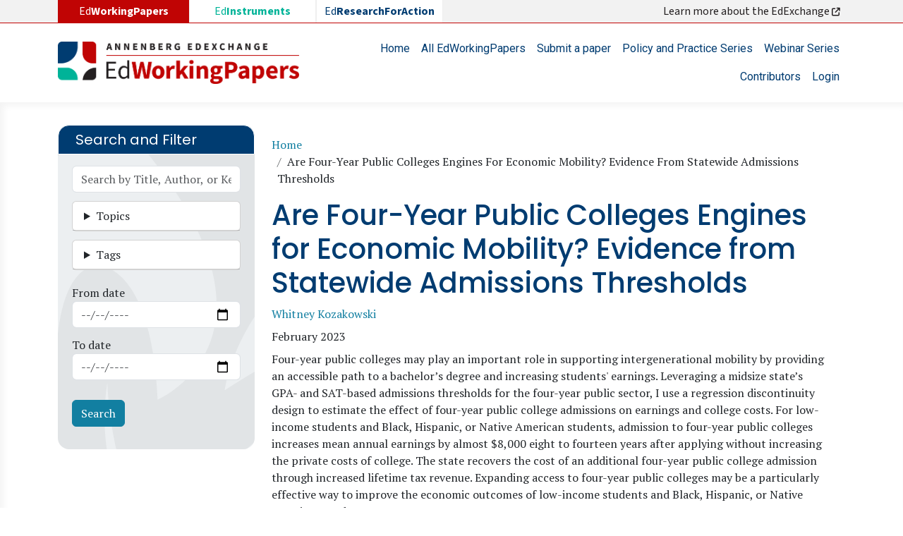

--- FILE ---
content_type: text/html; charset=UTF-8
request_url: https://edworkingpapers.com/ai23-727
body_size: 12782
content:

<!DOCTYPE html>
<html lang="en" dir="ltr" class="h-100">
  <head>
    
<!-- Google tag (gtag.js) -->
<script async src="https://www.googletagmanager.com/gtag/js?id=G-15BDW3RK8S"></script>
<script>
  window.dataLayer = window.dataLayer || [];
  function gtag(){dataLayer.push(arguments);}
  gtag('js', new Date());

  gtag('config', 'G-15BDW3RK8S');
</script>

    <meta charset="utf-8" />
<noscript><style>form.antibot * :not(.antibot-message) { display: none !important; }</style>
</noscript><meta name="description" content="Four-year public colleges may play an important role in supporting intergenerational mobility by providing an accessible path to a bachelor’s degree and increasing students&#039; earnings. Leveraging a midsize state’s GPA- and SAT-based admissions thresholds for the four-year public sector, I use a regression discontinuity design to estimate the effect of four-year public college admissions on earnings and college costs." />
<meta name="abstract" content="Four-year public colleges may play an important role in supporting intergenerational mobility by providing an accessible path to a bachelor’s degree and increasing students&#039; earnings. Leveraging a midsize state’s GPA- and SAT-based admissions thresholds for the four-year public sector, I use a regression discontinuity design to estimate the effect of four-year public college admissions on earnings and college costs." />
<meta name="keywords" content="four-year public colleges; earnings; costs of college" />
<link rel="canonical" href="https://edworkingpapers.com/ai23-727" />
<meta name="robots" content="index, follow" />
<meta name="twitter:card" content="summary" />
<meta name="twitter:site" content="@annenberginst" />
<meta name="twitter:title" content="Are Four-Year Public Colleges Engines for Economic Mobility? Evidence from Statewide Admissions Thresholds" />
<meta name="twitter:description" content="Four-year public colleges may play an important role in supporting intergenerational mobility by providing an accessible path to a bachelor’s degree and increasing students&#039; earnings. Leveraging a midsize state’s GPA- and SAT-based admissions thresholds for the four-year public sector, I use a regression discontinuity design to estimate the effect of four-year public college admissions on earnings and college costs." />
<meta name="twitter:image" content="https://edworkingpapers.com/sites/default/files/edworkingpaper-cover-23-727.jpg" />
<meta name="Generator" content="Drupal 10 (https://www.drupal.org)" />
<meta name="MobileOptimized" content="width" />
<meta name="HandheldFriendly" content="true" />
<meta name="viewport" content="width=device-width, initial-scale=1.0" />
<link rel="icon" href="/sites/default/files/favicon.ico" type="image/vnd.microsoft.icon" />

    <title>Are Four-Year Public Colleges Engines for Economic Mobility? Evidence from Statewide Admissions Thresholds | EdWorkingPapers</title>
    <link rel="stylesheet" media="all" href="/core/modules/views/css/views-responsive-grid.css?t65e3f" />
<link rel="stylesheet" media="all" href="/core/themes/stable9/css/system/components/align.module.css?t65e3f" />
<link rel="stylesheet" media="all" href="/core/themes/stable9/css/system/components/fieldgroup.module.css?t65e3f" />
<link rel="stylesheet" media="all" href="/core/themes/stable9/css/system/components/container-inline.module.css?t65e3f" />
<link rel="stylesheet" media="all" href="/core/themes/stable9/css/system/components/clearfix.module.css?t65e3f" />
<link rel="stylesheet" media="all" href="/core/themes/stable9/css/system/components/details.module.css?t65e3f" />
<link rel="stylesheet" media="all" href="/core/themes/stable9/css/system/components/hidden.module.css?t65e3f" />
<link rel="stylesheet" media="all" href="/core/themes/stable9/css/system/components/item-list.module.css?t65e3f" />
<link rel="stylesheet" media="all" href="/core/themes/stable9/css/system/components/js.module.css?t65e3f" />
<link rel="stylesheet" media="all" href="/core/themes/stable9/css/system/components/nowrap.module.css?t65e3f" />
<link rel="stylesheet" media="all" href="/core/themes/stable9/css/system/components/position-container.module.css?t65e3f" />
<link rel="stylesheet" media="all" href="/core/themes/stable9/css/system/components/reset-appearance.module.css?t65e3f" />
<link rel="stylesheet" media="all" href="/core/themes/stable9/css/system/components/resize.module.css?t65e3f" />
<link rel="stylesheet" media="all" href="/core/themes/stable9/css/system/components/system-status-counter.css?t65e3f" />
<link rel="stylesheet" media="all" href="/core/themes/stable9/css/system/components/system-status-report-counters.css?t65e3f" />
<link rel="stylesheet" media="all" href="/core/themes/stable9/css/system/components/system-status-report-general-info.css?t65e3f" />
<link rel="stylesheet" media="all" href="/core/themes/stable9/css/system/components/tablesort.module.css?t65e3f" />
<link rel="stylesheet" media="all" href="/core/themes/stable9/css/views/views.module.css?t65e3f" />
<link rel="stylesheet" media="all" href="/modules/better_exposed_filters/css/better_exposed_filters.css?t65e3f" />
<link rel="stylesheet" media="all" href="/modules/custom/edexchange_related_resources/css/edexchange_related_resources.css?t65e3f" />
<link rel="stylesheet" media="all" href="https://use.fontawesome.com/releases/v6.4.0/css/all.css" />
<link rel="stylesheet" media="all" href="https://use.fontawesome.com/releases/v6.4.0/css/v4-shims.css" />
<link rel="stylesheet" media="all" href="/core/themes/stable9/css/core/assets/vendor/normalize-css/normalize.css?t65e3f" />
<link rel="stylesheet" media="all" href="/themes/bootstrap5/css/components/action-links.css?t65e3f" />
<link rel="stylesheet" media="all" href="/themes/bootstrap5/css/components/breadcrumb.css?t65e3f" />
<link rel="stylesheet" media="all" href="/themes/bootstrap5/css/components/container-inline.css?t65e3f" />
<link rel="stylesheet" media="all" href="/themes/bootstrap5/css/components/details.css?t65e3f" />
<link rel="stylesheet" media="all" href="/themes/bootstrap5/css/components/exposed-filters.css?t65e3f" />
<link rel="stylesheet" media="all" href="/themes/bootstrap5/css/components/field.css?t65e3f" />
<link rel="stylesheet" media="all" href="/themes/bootstrap5/css/components/form.css?t65e3f" />
<link rel="stylesheet" media="all" href="/themes/bootstrap5/css/components/icons.css?t65e3f" />
<link rel="stylesheet" media="all" href="/themes/bootstrap5/css/components/inline-form.css?t65e3f" />
<link rel="stylesheet" media="all" href="/themes/bootstrap5/css/components/item-list.css?t65e3f" />
<link rel="stylesheet" media="all" href="/themes/bootstrap5/css/components/links.css?t65e3f" />
<link rel="stylesheet" media="all" href="/themes/bootstrap5/css/components/menu.css?t65e3f" />
<link rel="stylesheet" media="all" href="/themes/bootstrap5/css/components/more-link.css?t65e3f" />
<link rel="stylesheet" media="all" href="/themes/bootstrap5/css/components/pager.css?t65e3f" />
<link rel="stylesheet" media="all" href="/themes/bootstrap5/css/components/tabledrag.css?t65e3f" />
<link rel="stylesheet" media="all" href="/themes/bootstrap5/css/components/tableselect.css?t65e3f" />
<link rel="stylesheet" media="all" href="/themes/bootstrap5/css/components/tablesort.css?t65e3f" />
<link rel="stylesheet" media="all" href="/themes/bootstrap5/css/components/textarea.css?t65e3f" />
<link rel="stylesheet" media="all" href="/themes/bootstrap5/css/components/ui-dialog.css?t65e3f" />
<link rel="stylesheet" media="all" href="/themes/bootstrap5/css/components/file.css?t65e3f" />
<link rel="stylesheet" media="all" href="/themes/bootstrap5/css/components/messages.css?t65e3f" />
<link rel="stylesheet" media="all" href="/themes/bootstrap5/css/components/node.css?t65e3f" />
<link rel="stylesheet" media="all" href="/themes/custom/ewp/css/style.css?t65e3f" />
<link rel="stylesheet" media="all" href="/sites/default/files/asset_injector/css/ewp-7dafec200d169b88a9f4d856e6ec87b2.css?t65e3f" />

    
  </head>
  <body class="path-node page-node-type-edworkingpaper   d-flex flex-column h-100">
        <div class="visually-hidden-focusable skip-link p-3 container">
      <a href="#main-content" class="p-2">
        Skip to main content
      </a>
    </div>
    
      <div class="dialog-off-canvas-main-canvas d-flex flex-column h-100" data-off-canvas-main-canvas>
    

<header>
          <div class="region region-header-exchange">
    <div id="block-ewp-edexchange" class="container block block-block-content block-block-contente1c387a2-1f73-4b30-a47e-ea49e67d4a84">
  
    
      
            <div class="clearfix text-formatted field field--name-body field--type-text-with-summary field--label-hidden field__item"><div class="row"><div class="col-md-6"><ul class="list-edexchange"><li class="col nav-link d-none d-md-block l1">Ed<strong>WorkingPapers</strong></li><li class="col nav-item l2"><a class="nav-link" href="https://edinstruments.org/" target="_blank">Ed<strong>Instruments</strong></a></li><li class="col nav-item l3"><a class="nav-link" href="https://edresearchforaction.org//" target="_blank">Ed<strong>ResearchForAction</strong></a></li></ul></div><div class="col-md-6 d-none d-md-block text-end"><a class="nav-link" href="https://annenberg.brown.edu/edexchange" target="_blank">Learn more about the EdExchange&nbsp;<em><i class="fa-solid fa-arrow-up-right-from-square">&nbsp;</i></em></a></div></div></div>
      
  </div>

  </div>

    

    <nav class="navbar navbar-expand-lg navbar-light text-dark ">
    <div class="container d-flex">
        <div class="region region-nav-branding">
    <div id="block-ewp-branding" class="block block-system block-system-branding-block">
  
    
  <div class="navbar-brand d-flex align-items-center">

    <a href="/" title="Home" rel="home" class="site-logo d-block">
    <img src="/sites/default/files/edworkingpapers_logo.webp" alt="Home" fetchpriority="high" />
  </a>
  
  <div>
    
      </div>
</div>
</div>

  </div>


      <button class="navbar-toggler collapsed" type="button" data-bs-toggle="collapse"
              data-bs-target="#navbarSupportedContent" aria-controls="navbarSupportedContent"
              aria-expanded="false" aria-label="Toggle navigation">
        <span class="navbar-toggler-icon"></span>
      </button>

      <div class="collapse navbar-collapse justify-content-md-end flex-wrap" id="navbarSupportedContent">
          <div class="region region-nav-main">
    <nav role="navigation" aria-labelledby="block-ewp-main-navigation-menu" id="block-ewp-main-navigation" class="block block-menu navigation menu--main">
            
  <h5 class="visually-hidden" id="block-ewp-main-navigation-menu">Main navigation</h5>
  

        
            <ul data-block="nav_main" class="navbar-nav justify-content-end flex-wrap nav-level-0">
                    <li class="nav-item">
          <a href="/" class="nav-link" data-drupal-link-system-path="&lt;front&gt;">Home</a>
      </li>

                    <li class="nav-item">
          <a href="/edworkingpapers" class="nav-link" data-drupal-link-system-path="edworkingpapers">All EdWorkingPapers</a>
      </li>

                    <li class="nav-item">
          <a href="/submit-paper" class="nav-link" data-drupal-link-system-path="webform/submit_a_paper">Submit a paper</a>
      </li>

                    <li class="nav-item">
          <a href="/policy-practice-series" class="nav-link" data-drupal-link-system-path="policy-practice-series">Policy and Practice Series</a>
      </li>

                    <li class="nav-item">
          <a href="/webinar-series" class="nav-link" data-drupal-link-system-path="node/4">Webinar Series</a>
      </li>

                    <li class="nav-item">
          <a href="/contributors" class="nav-link" data-drupal-link-system-path="contributors">Contributors</a>
      </li>

                    <li class="nav-item">
          <a href="/user/login" class="nav-link" data-drupal-link-system-path="user/login">Login</a>
      </li>

        </ul>
  



  </nav>

  </div>

        
      </div>
    </div>
  </nav>
  
</header>
<main role="main">
<div class="main-page">
  <a id="main-content" tabindex="-1"></a>
  
  
  

  <div class="container">
    
    <div class="row g-0">
              <div class="order-1 order-md-1 col-12 col-lg-3">
            <div class="region region-sidebar-first">
    <div class="views-exposed-form bef-exposed-form block block-views block-views-exposed-filter-blocksearch-edworkingpapers-page-1" data-drupal-selector="views-exposed-form-search-edworkingpapers-page-1" id="block-ewp-exposedformsearch-edworkingpaperspage-1">
  
      <h2>Search and Filter</h2>
    
      <form data-block="sidebar_first" action="/edworkingpapers" method="get" id="views-exposed-form-search-edworkingpapers-page-1" accept-charset="UTF-8">
  <div class="form--inline clearfix">
  <div class="js-form-item form-item js-form-type-textfield form-type-textfield js-form-item-keyword form-item-keyword">
      
        
  <input placeholder="Search by Title, Author, or Keyword" data-drupal-selector="edit-keyword" type="text" id="edit-keyword" name="keyword" value="" size="30" maxlength="128" class="form-text form-control" />


        </div>
<details class="form-item js-form-wrapper form-wrapper card" data-drupal-selector="edit-categories-collapsible" id="edit-categories-collapsible">
    <summary role="button" aria-controls="edit-categories-collapsible" aria-expanded="false" class="card-header bg-light">Topics</summary><div class="details-wrapper card-body">
    <div id="edit-categories" class="form-checkboxes"><div class="form-checkboxes bef-checkboxes">
                  <div class="js-form-item form-item js-form-type-checkbox form-type-checkbox js-form-item-categories-26 form-item-categories-26">
        
  <input data-drupal-selector="edit-categories-26" type="checkbox" id="edit-categories-26" name="categories[26]" value="26" class="form-checkbox form-check-input" />


        <label for="edit-categories-26" class="option">Families and Communities</label>
      </div>

                    <div class="js-form-item form-item js-form-type-checkbox form-type-checkbox js-form-item-categories-19 form-item-categories-19">
        
  <input data-drupal-selector="edit-categories-19" type="checkbox" id="edit-categories-19" name="categories[19]" value="19" class="form-checkbox form-check-input" />


        <label for="edit-categories-19" class="option">Methods</label>
      </div>

                    <div class="js-form-item form-item js-form-type-checkbox form-type-checkbox js-form-item-categories-197 form-item-categories-197">
        
  <input data-drupal-selector="edit-categories-197" type="checkbox" id="edit-categories-197" name="categories[197]" value="197" class="form-checkbox form-check-input" />


        <label for="edit-categories-197" class="option">Out-of-School and Alternative Education</label>
      </div>

                    <div class="js-form-item form-item js-form-type-checkbox form-type-checkbox js-form-item-categories-74 form-item-categories-74">
        
  <input data-drupal-selector="edit-categories-74" type="checkbox" id="edit-categories-74" name="categories[74]" value="74" class="form-checkbox form-check-input" />


        <label for="edit-categories-74" class="option">Pathways to and Through Postsecondary</label>
      </div>

                    <div class="js-form-item form-item js-form-type-checkbox form-type-checkbox js-form-item-categories-60 form-item-categories-60">
        
  <input data-drupal-selector="edit-categories-60" type="checkbox" id="edit-categories-60" name="categories[60]" value="60" class="form-checkbox form-check-input" />


        <label for="edit-categories-60" class="option">Policy, Politics, and Governance</label>
      </div>

                    <div class="js-form-item form-item js-form-type-checkbox form-type-checkbox js-form-item-categories-85 form-item-categories-85">
        
  <input data-drupal-selector="edit-categories-85" type="checkbox" id="edit-categories-85" name="categories[85]" value="85" class="form-checkbox form-check-input" />


        <label for="edit-categories-85" class="option">School Choice</label>
      </div>

                    <div class="js-form-item form-item js-form-type-checkbox form-type-checkbox js-form-item-categories-41 form-item-categories-41">
        
  <input data-drupal-selector="edit-categories-41" type="checkbox" id="edit-categories-41" name="categories[41]" value="41" class="form-checkbox form-check-input" />


        <label for="edit-categories-41" class="option">Staffing, Finance, and Operations</label>
      </div>

                    <div class="js-form-item form-item js-form-type-checkbox form-type-checkbox js-form-item-categories-108 form-item-categories-108">
        
  <input data-drupal-selector="edit-categories-108" type="checkbox" id="edit-categories-108" name="categories[108]" value="108" class="form-checkbox form-check-input" />


        <label for="edit-categories-108" class="option">Standards, Assessment, and Curriculum</label>
      </div>

                    <div class="js-form-item form-item js-form-type-checkbox form-type-checkbox js-form-item-categories-32 form-item-categories-32">
        
  <input data-drupal-selector="edit-categories-32" type="checkbox" id="edit-categories-32" name="categories[32]" value="32" class="form-checkbox form-check-input" />


        <label for="edit-categories-32" class="option">Student Learning</label>
      </div>

                    <div class="js-form-item form-item js-form-type-checkbox form-type-checkbox js-form-item-categories-150 form-item-categories-150">
        
  <input data-drupal-selector="edit-categories-150" type="checkbox" id="edit-categories-150" name="categories[150]" value="150" class="form-checkbox form-check-input" />


        <label for="edit-categories-150" class="option">Student Well-Being</label>
      </div>

                    <div class="js-form-item form-item js-form-type-checkbox form-type-checkbox js-form-item-categories-1 form-item-categories-1">
        
  <input data-drupal-selector="edit-categories-1" type="checkbox" id="edit-categories-1" name="categories[1]" value="1" class="form-checkbox form-check-input" />


        <label for="edit-categories-1" class="option">Teacher and Leader Development</label>
      </div>

      </div>
</div>
</div>
</details>
<details class="form-item js-form-wrapper form-wrapper card" data-drupal-selector="edit-tags-collapsible" id="edit-tags-collapsible">
    <summary role="button" aria-controls="edit-tags-collapsible" aria-expanded="false" class="card-header bg-light">Tags</summary><div class="details-wrapper card-body">
    <div id="edit-tags" class="form-checkboxes"><div class="form-checkboxes bef-checkboxes">
                  <div class="js-form-item form-item js-form-type-checkbox form-type-checkbox js-form-item-tags-171 form-item-tags-171">
        
  <input data-drupal-selector="edit-tags-171" type="checkbox" id="edit-tags-171" name="tags[171]" value="171" class="form-checkbox form-check-input" />


        <label for="edit-tags-171" class="option">Ability grouping</label>
      </div>

                    <div class="js-form-item form-item js-form-type-checkbox form-type-checkbox js-form-item-tags-4 form-item-tags-4">
        
  <input data-drupal-selector="edit-tags-4" type="checkbox" id="edit-tags-4" name="tags[4]" value="4" class="form-checkbox form-check-input" />


        <label for="edit-tags-4" class="option">Absenteeism</label>
      </div>

                    <div class="js-form-item form-item js-form-type-checkbox form-type-checkbox js-form-item-tags-20 form-item-tags-20">
        
  <input data-drupal-selector="edit-tags-20" type="checkbox" id="edit-tags-20" name="tags[20]" value="20" class="form-checkbox form-check-input" />


        <label for="edit-tags-20" class="option">Assessment</label>
      </div>

                    <div class="js-form-item form-item js-form-type-checkbox form-type-checkbox js-form-item-tags-350 form-item-tags-350">
        
  <input data-drupal-selector="edit-tags-350" type="checkbox" id="edit-tags-350" name="tags[350]" value="350" class="form-checkbox form-check-input" />


        <label for="edit-tags-350" class="option">Belonging</label>
      </div>

                    <div class="js-form-item form-item js-form-type-checkbox form-type-checkbox js-form-item-tags-216 form-item-tags-216">
        
  <input data-drupal-selector="edit-tags-216" type="checkbox" id="edit-tags-216" name="tags[216]" value="216" class="form-checkbox form-check-input" />


        <label for="edit-tags-216" class="option">Career and technical education</label>
      </div>

                    <div class="js-form-item form-item js-form-type-checkbox form-type-checkbox js-form-item-tags-61 form-item-tags-61">
        
  <input data-drupal-selector="edit-tags-61" type="checkbox" id="edit-tags-61" name="tags[61]" value="61" class="form-checkbox form-check-input" />


        <label for="edit-tags-61" class="option">Charter schools</label>
      </div>

                    <div class="js-form-item form-item js-form-type-checkbox form-type-checkbox js-form-item-tags-28 form-item-tags-28">
        
  <input data-drupal-selector="edit-tags-28" type="checkbox" id="edit-tags-28" name="tags[28]" value="28" class="form-checkbox form-check-input" />


        <label for="edit-tags-28" class="option">Child development</label>
      </div>

                    <div class="js-form-item form-item js-form-type-checkbox form-type-checkbox js-form-item-tags-254 form-item-tags-254">
        
  <input data-drupal-selector="edit-tags-254" type="checkbox" id="edit-tags-254" name="tags[254]" value="254" class="form-checkbox form-check-input" />


        <label for="edit-tags-254" class="option">Class size</label>
      </div>

                    <div class="js-form-item form-item js-form-type-checkbox form-type-checkbox js-form-item-tags-75 form-item-tags-75">
        
  <input data-drupal-selector="edit-tags-75" type="checkbox" id="edit-tags-75" name="tags[75]" value="75" class="form-checkbox form-check-input" />


        <label for="edit-tags-75" class="option">College readiness</label>
      </div>

                    <div class="js-form-item form-item js-form-type-checkbox form-type-checkbox js-form-item-tags-580 form-item-tags-580">
        
  <input data-drupal-selector="edit-tags-580" type="checkbox" id="edit-tags-580" name="tags[580]" value="580" class="form-checkbox form-check-input" />


        <label for="edit-tags-580" class="option">Counseling</label>
      </div>

                    <div class="js-form-item form-item js-form-type-checkbox form-type-checkbox js-form-item-tags-288 form-item-tags-288">
        
  <input data-drupal-selector="edit-tags-288" type="checkbox" id="edit-tags-288" name="tags[288]" value="288" class="form-checkbox form-check-input" />


        <label for="edit-tags-288" class="option">Covid-19 recovery</label>
      </div>

                    <div class="js-form-item form-item js-form-type-checkbox form-type-checkbox js-form-item-tags-322 form-item-tags-322">
        
  <input data-drupal-selector="edit-tags-322" type="checkbox" id="edit-tags-322" name="tags[322]" value="322" class="form-checkbox form-check-input" />


        <label for="edit-tags-322" class="option">Culturally responsive schooling</label>
      </div>

                    <div class="js-form-item form-item js-form-type-checkbox form-type-checkbox js-form-item-tags-9 form-item-tags-9">
        
  <input data-drupal-selector="edit-tags-9" type="checkbox" id="edit-tags-9" name="tags[9]" value="9" class="form-checkbox form-check-input" />


        <label for="edit-tags-9" class="option">Curriculum</label>
      </div>

                    <div class="js-form-item form-item js-form-type-checkbox form-type-checkbox js-form-item-tags-66 form-item-tags-66">
        
  <input data-drupal-selector="edit-tags-66" type="checkbox" id="edit-tags-66" name="tags[66]" value="66" class="form-checkbox form-check-input" />


        <label for="edit-tags-66" class="option">Early childhood education</label>
      </div>

                    <div class="js-form-item form-item js-form-type-checkbox form-type-checkbox js-form-item-tags-239 form-item-tags-239">
        
  <input data-drupal-selector="edit-tags-239" type="checkbox" id="edit-tags-239" name="tags[239]" value="239" class="form-checkbox form-check-input" />


        <label for="edit-tags-239" class="option">Educator perceptions</label>
      </div>

                    <div class="js-form-item form-item js-form-type-checkbox form-type-checkbox js-form-item-tags-21 form-item-tags-21">
        
  <input data-drupal-selector="edit-tags-21" type="checkbox" id="edit-tags-21" name="tags[21]" value="21" class="form-checkbox form-check-input" />


        <label for="edit-tags-21" class="option">Efficacy</label>
      </div>

                    <div class="js-form-item form-item js-form-type-checkbox form-type-checkbox js-form-item-tags-71 form-item-tags-71">
        
  <input data-drupal-selector="edit-tags-71" type="checkbox" id="edit-tags-71" name="tags[71]" value="71" class="form-checkbox form-check-input" />


        <label for="edit-tags-71" class="option">Elementary schools</label>
      </div>

                    <div class="js-form-item form-item js-form-type-checkbox form-type-checkbox js-form-item-tags-43 form-item-tags-43">
        
  <input data-drupal-selector="edit-tags-43" type="checkbox" id="edit-tags-43" name="tags[43]" value="43" class="form-checkbox form-check-input" />


        <label for="edit-tags-43" class="option">Equity</label>
      </div>

                    <div class="js-form-item form-item js-form-type-checkbox form-type-checkbox js-form-item-tags-1922 form-item-tags-1922">
        
  <input data-drupal-selector="edit-tags-1922" type="checkbox" id="edit-tags-1922" name="tags[1922]" value="1922" class="form-checkbox form-check-input" />


        <label for="edit-tags-1922" class="option">Generative artificial intelligence (AI) in education</label>
      </div>

                    <div class="js-form-item form-item js-form-type-checkbox form-type-checkbox js-form-item-tags-285 form-item-tags-285">
        
  <input data-drupal-selector="edit-tags-285" type="checkbox" id="edit-tags-285" name="tags[285]" value="285" class="form-checkbox form-check-input" />


        <label for="edit-tags-285" class="option">Gifted education</label>
      </div>

                    <div class="js-form-item form-item js-form-type-checkbox form-type-checkbox js-form-item-tags-131 form-item-tags-131">
        
  <input data-drupal-selector="edit-tags-131" type="checkbox" id="edit-tags-131" name="tags[131]" value="131" class="form-checkbox form-check-input" />


        <label for="edit-tags-131" class="option">High schools</label>
      </div>

                    <div class="js-form-item form-item js-form-type-checkbox form-type-checkbox js-form-item-tags-96 form-item-tags-96">
        
  <input data-drupal-selector="edit-tags-96" type="checkbox" id="edit-tags-96" name="tags[96]" value="96" class="form-checkbox form-check-input" />


        <label for="edit-tags-96" class="option">Higher education</label>
      </div>

                    <div class="js-form-item form-item js-form-type-checkbox form-type-checkbox js-form-item-tags-136 form-item-tags-136">
        
  <input data-drupal-selector="edit-tags-136" type="checkbox" id="edit-tags-136" name="tags[136]" value="136" class="form-checkbox form-check-input" />


        <label for="edit-tags-136" class="option">Human capital</label>
      </div>

                    <div class="js-form-item form-item js-form-type-checkbox form-type-checkbox js-form-item-tags-52 form-item-tags-52">
        
  <input data-drupal-selector="edit-tags-52" type="checkbox" id="edit-tags-52" name="tags[52]" value="52" class="form-checkbox form-check-input" />


        <label for="edit-tags-52" class="option">Immigrant origin students</label>
      </div>

                    <div class="js-form-item form-item js-form-type-checkbox form-type-checkbox js-form-item-tags-701 form-item-tags-701">
        
  <input data-drupal-selector="edit-tags-701" type="checkbox" id="edit-tags-701" name="tags[701]" value="701" class="form-checkbox form-check-input" />


        <label for="edit-tags-701" class="option">Indigenous peoples</label>
      </div>

                    <div class="js-form-item form-item js-form-type-checkbox form-type-checkbox js-form-item-tags-11 form-item-tags-11">
        
  <input data-drupal-selector="edit-tags-11" type="checkbox" id="edit-tags-11" name="tags[11]" value="11" class="form-checkbox form-check-input" />


        <label for="edit-tags-11" class="option">Instructional coaching</label>
      </div>

                    <div class="js-form-item form-item js-form-type-checkbox form-type-checkbox js-form-item-tags-268 form-item-tags-268">
        
  <input data-drupal-selector="edit-tags-268" type="checkbox" id="edit-tags-268" name="tags[268]" value="268" class="form-checkbox form-check-input" />


        <label for="edit-tags-268" class="option">Instructional design</label>
      </div>

                    <div class="js-form-item form-item js-form-type-checkbox form-type-checkbox js-form-item-tags-156 form-item-tags-156">
        
  <input data-drupal-selector="edit-tags-156" type="checkbox" id="edit-tags-156" name="tags[156]" value="156" class="form-checkbox form-check-input" />


        <label for="edit-tags-156" class="option">Instructional practices</label>
      </div>

                    <div class="js-form-item form-item js-form-type-checkbox form-type-checkbox js-form-item-tags-130 form-item-tags-130">
        
  <input data-drupal-selector="edit-tags-130" type="checkbox" id="edit-tags-130" name="tags[130]" value="130" class="form-checkbox form-check-input" />


        <label for="edit-tags-130" class="option">Instructional technology</label>
      </div>

                    <div class="js-form-item form-item js-form-type-checkbox form-type-checkbox js-form-item-tags-134 form-item-tags-134">
        
  <input data-drupal-selector="edit-tags-134" type="checkbox" id="edit-tags-134" name="tags[134]" value="134" class="form-checkbox form-check-input" />


        <label for="edit-tags-134" class="option">International and comparative</label>
      </div>

                    <div class="js-form-item form-item js-form-type-checkbox form-type-checkbox js-form-item-tags-1343 form-item-tags-1343">
        
  <input data-drupal-selector="edit-tags-1343" type="checkbox" id="edit-tags-1343" name="tags[1343]" value="1343" class="form-checkbox form-check-input" />


        <label for="edit-tags-1343" class="option">Juvenile justice</label>
      </div>

                    <div class="js-form-item form-item js-form-type-checkbox form-type-checkbox js-form-item-tags-45 form-item-tags-45">
        
  <input data-drupal-selector="edit-tags-45" type="checkbox" id="edit-tags-45" name="tags[45]" value="45" class="form-checkbox form-check-input" />


        <label for="edit-tags-45" class="option">Leadership</label>
      </div>

                    <div class="js-form-item form-item js-form-type-checkbox form-type-checkbox js-form-item-tags-80 form-item-tags-80">
        
  <input data-drupal-selector="edit-tags-80" type="checkbox" id="edit-tags-80" name="tags[80]" value="80" class="form-checkbox form-check-input" />


        <label for="edit-tags-80" class="option">Learning environments</label>
      </div>

                    <div class="js-form-item form-item js-form-type-checkbox form-type-checkbox js-form-item-tags-1316 form-item-tags-1316">
        
  <input data-drupal-selector="edit-tags-1316" type="checkbox" id="edit-tags-1316" name="tags[1316]" value="1316" class="form-checkbox form-check-input" />


        <label for="edit-tags-1316" class="option">LGBTQIA+ students</label>
      </div>

                    <div class="js-form-item form-item js-form-type-checkbox form-type-checkbox js-form-item-tags-109 form-item-tags-109">
        
  <input data-drupal-selector="edit-tags-109" type="checkbox" id="edit-tags-109" name="tags[109]" value="109" class="form-checkbox form-check-input" />


        <label for="edit-tags-109" class="option">Mathematics education</label>
      </div>

                    <div class="js-form-item form-item js-form-type-checkbox form-type-checkbox js-form-item-tags-333 form-item-tags-333">
        
  <input data-drupal-selector="edit-tags-333" type="checkbox" id="edit-tags-333" name="tags[333]" value="333" class="form-checkbox form-check-input" />


        <label for="edit-tags-333" class="option">Middle schools</label>
      </div>

                    <div class="js-form-item form-item js-form-type-checkbox form-type-checkbox js-form-item-tags-5 form-item-tags-5">
        
  <input data-drupal-selector="edit-tags-5" type="checkbox" id="edit-tags-5" name="tags[5]" value="5" class="form-checkbox form-check-input" />


        <label for="edit-tags-5" class="option">Motivation</label>
      </div>

                    <div class="js-form-item form-item js-form-type-checkbox form-type-checkbox js-form-item-tags-238 form-item-tags-238">
        
  <input data-drupal-selector="edit-tags-238" type="checkbox" id="edit-tags-238" name="tags[238]" value="238" class="form-checkbox form-check-input" />


        <label for="edit-tags-238" class="option">Multilingual learners</label>
      </div>

                    <div class="js-form-item form-item js-form-type-checkbox form-type-checkbox js-form-item-tags-483 form-item-tags-483">
        
  <input data-drupal-selector="edit-tags-483" type="checkbox" id="edit-tags-483" name="tags[483]" value="483" class="form-checkbox form-check-input" />


        <label for="edit-tags-483" class="option">Neighborhoods</label>
      </div>

                    <div class="js-form-item form-item js-form-type-checkbox form-type-checkbox js-form-item-tags-33 form-item-tags-33">
        
  <input data-drupal-selector="edit-tags-33" type="checkbox" id="edit-tags-33" name="tags[33]" value="33" class="form-checkbox form-check-input" />


        <label for="edit-tags-33" class="option">Parenting</label>
      </div>

                    <div class="js-form-item form-item js-form-type-checkbox form-type-checkbox js-form-item-tags-492 form-item-tags-492">
        
  <input data-drupal-selector="edit-tags-492" type="checkbox" id="edit-tags-492" name="tags[492]" value="492" class="form-checkbox form-check-input" />


        <label for="edit-tags-492" class="option">Philanthropy</label>
      </div>

                    <div class="js-form-item form-item js-form-type-checkbox form-type-checkbox js-form-item-tags-42 form-item-tags-42">
        
  <input data-drupal-selector="edit-tags-42" type="checkbox" id="edit-tags-42" name="tags[42]" value="42" class="form-checkbox form-check-input" />


        <label for="edit-tags-42" class="option">Poverty</label>
      </div>

                    <div class="js-form-item form-item js-form-type-checkbox form-type-checkbox js-form-item-tags-47 form-item-tags-47">
        
  <input data-drupal-selector="edit-tags-47" type="checkbox" id="edit-tags-47" name="tags[47]" value="47" class="form-checkbox form-check-input" />


        <label for="edit-tags-47" class="option">Principals</label>
      </div>

                    <div class="js-form-item form-item js-form-type-checkbox form-type-checkbox js-form-item-tags-10 form-item-tags-10">
        
  <input data-drupal-selector="edit-tags-10" type="checkbox" id="edit-tags-10" name="tags[10]" value="10" class="form-checkbox form-check-input" />


        <label for="edit-tags-10" class="option">Professional development</label>
      </div>

                    <div class="js-form-item form-item js-form-type-checkbox form-type-checkbox js-form-item-tags-62 form-item-tags-62">
        
  <input data-drupal-selector="edit-tags-62" type="checkbox" id="edit-tags-62" name="tags[62]" value="62" class="form-checkbox form-check-input" />


        <label for="edit-tags-62" class="option">Race, ethnicity, and education</label>
      </div>

                    <div class="js-form-item form-item js-form-type-checkbox form-type-checkbox js-form-item-tags-34 form-item-tags-34">
        
  <input data-drupal-selector="edit-tags-34" type="checkbox" id="edit-tags-34" name="tags[34]" value="34" class="form-checkbox form-check-input" />


        <label for="edit-tags-34" class="option">Reading and literacy education</label>
      </div>

                    <div class="js-form-item form-item js-form-type-checkbox form-type-checkbox js-form-item-tags-29 form-item-tags-29">
        
  <input data-drupal-selector="edit-tags-29" type="checkbox" id="edit-tags-29" name="tags[29]" value="29" class="form-checkbox form-check-input" />


        <label for="edit-tags-29" class="option">Returns to education and skills</label>
      </div>

                    <div class="js-form-item form-item js-form-type-checkbox form-type-checkbox js-form-item-tags-338 form-item-tags-338">
        
  <input data-drupal-selector="edit-tags-338" type="checkbox" id="edit-tags-338" name="tags[338]" value="338" class="form-checkbox form-check-input" />


        <label for="edit-tags-338" class="option">Rural education</label>
      </div>

                    <div class="js-form-item form-item js-form-type-checkbox form-type-checkbox js-form-item-tags-158 form-item-tags-158">
        
  <input data-drupal-selector="edit-tags-158" type="checkbox" id="edit-tags-158" name="tags[158]" value="158" class="form-checkbox form-check-input" />


        <label for="edit-tags-158" class="option">School climate and culture</label>
      </div>

                    <div class="js-form-item form-item js-form-type-checkbox form-type-checkbox js-form-item-tags-55 form-item-tags-55">
        
  <input data-drupal-selector="edit-tags-55" type="checkbox" id="edit-tags-55" name="tags[55]" value="55" class="form-checkbox form-check-input" />


        <label for="edit-tags-55" class="option">School districts</label>
      </div>

                    <div class="js-form-item form-item js-form-type-checkbox form-type-checkbox js-form-item-tags-86 form-item-tags-86">
        
  <input data-drupal-selector="edit-tags-86" type="checkbox" id="edit-tags-86" name="tags[86]" value="86" class="form-checkbox form-check-input" />


        <label for="edit-tags-86" class="option">School reform</label>
      </div>

                    <div class="js-form-item form-item js-form-type-checkbox form-type-checkbox js-form-item-tags-1001 form-item-tags-1001">
        
  <input data-drupal-selector="edit-tags-1001" type="checkbox" id="edit-tags-1001" name="tags[1001]" value="1001" class="form-checkbox form-check-input" />


        <label for="edit-tags-1001" class="option">School schedules</label>
      </div>

                    <div class="js-form-item form-item js-form-type-checkbox form-type-checkbox js-form-item-tags-115 form-item-tags-115">
        
  <input data-drupal-selector="edit-tags-115" type="checkbox" id="edit-tags-115" name="tags[115]" value="115" class="form-checkbox form-check-input" />


        <label for="edit-tags-115" class="option">Science education</label>
      </div>

                    <div class="js-form-item form-item js-form-type-checkbox form-type-checkbox js-form-item-tags-157 form-item-tags-157">
        
  <input data-drupal-selector="edit-tags-157" type="checkbox" id="edit-tags-157" name="tags[157]" value="157" class="form-checkbox form-check-input" />


        <label for="edit-tags-157" class="option">Social and emotional learning</label>
      </div>

                    <div class="js-form-item form-item js-form-type-checkbox form-type-checkbox js-form-item-tags-1018 form-item-tags-1018">
        
  <input data-drupal-selector="edit-tags-1018" type="checkbox" id="edit-tags-1018" name="tags[1018]" value="1018" class="form-checkbox form-check-input" />


        <label for="edit-tags-1018" class="option">Social studies education</label>
      </div>

                    <div class="js-form-item form-item js-form-type-checkbox form-type-checkbox js-form-item-tags-189 form-item-tags-189">
        
  <input data-drupal-selector="edit-tags-189" type="checkbox" id="edit-tags-189" name="tags[189]" value="189" class="form-checkbox form-check-input" />


        <label for="edit-tags-189" class="option">Stress and coping</label>
      </div>

                    <div class="js-form-item form-item js-form-type-checkbox form-type-checkbox js-form-item-tags-151 form-item-tags-151">
        
  <input data-drupal-selector="edit-tags-151" type="checkbox" id="edit-tags-151" name="tags[151]" value="151" class="form-checkbox form-check-input" />


        <label for="edit-tags-151" class="option">Student discipline</label>
      </div>

                    <div class="js-form-item form-item js-form-type-checkbox form-type-checkbox js-form-item-tags-141 form-item-tags-141">
        
  <input data-drupal-selector="edit-tags-141" type="checkbox" id="edit-tags-141" name="tags[141]" value="141" class="form-checkbox form-check-input" />


        <label for="edit-tags-141" class="option">Student engagement</label>
      </div>

                    <div class="js-form-item form-item js-form-type-checkbox form-type-checkbox js-form-item-tags-198 form-item-tags-198">
        
  <input data-drupal-selector="edit-tags-198" type="checkbox" id="edit-tags-198" name="tags[198]" value="198" class="form-checkbox form-check-input" />


        <label for="edit-tags-198" class="option">Student supports</label>
      </div>

                    <div class="js-form-item form-item js-form-type-checkbox form-type-checkbox js-form-item-tags-1463 form-item-tags-1463">
        
  <input data-drupal-selector="edit-tags-1463" type="checkbox" id="edit-tags-1463" name="tags[1463]" value="1463" class="form-checkbox form-check-input" />


        <label for="edit-tags-1463" class="option">Student well-being</label>
      </div>

                    <div class="js-form-item form-item js-form-type-checkbox form-type-checkbox js-form-item-tags-588 form-item-tags-588">
        
  <input data-drupal-selector="edit-tags-588" type="checkbox" id="edit-tags-588" name="tags[588]" value="588" class="form-checkbox form-check-input" />


        <label for="edit-tags-588" class="option">Students experiencing homelessness</label>
      </div>

                    <div class="js-form-item form-item js-form-type-checkbox form-type-checkbox js-form-item-tags-99 form-item-tags-99">
        
  <input data-drupal-selector="edit-tags-99" type="checkbox" id="edit-tags-99" name="tags[99]" value="99" class="form-checkbox form-check-input" />


        <label for="edit-tags-99" class="option">Students with disabilities</label>
      </div>

                    <div class="js-form-item form-item js-form-type-checkbox form-type-checkbox js-form-item-tags-491 form-item-tags-491">
        
  <input data-drupal-selector="edit-tags-491" type="checkbox" id="edit-tags-491" name="tags[491]" value="491" class="form-checkbox form-check-input" />


        <label for="edit-tags-491" class="option">Superintendency</label>
      </div>

                    <div class="js-form-item form-item js-form-type-checkbox form-type-checkbox js-form-item-tags-46 form-item-tags-46">
        
  <input data-drupal-selector="edit-tags-46" type="checkbox" id="edit-tags-46" name="tags[46]" value="46" class="form-checkbox form-check-input" />


        <label for="edit-tags-46" class="option">Teacher hiring and retention</label>
      </div>

                    <div class="js-form-item form-item js-form-type-checkbox form-type-checkbox js-form-item-tags-3 form-item-tags-3">
        
  <input data-drupal-selector="edit-tags-3" type="checkbox" id="edit-tags-3" name="tags[3]" value="3" class="form-checkbox form-check-input" />


        <label for="edit-tags-3" class="option">Teacher well-being</label>
      </div>

                    <div class="js-form-item form-item js-form-type-checkbox form-type-checkbox js-form-item-tags-818 form-item-tags-818">
        
  <input data-drupal-selector="edit-tags-818" type="checkbox" id="edit-tags-818" name="tags[818]" value="818" class="form-checkbox form-check-input" />


        <label for="edit-tags-818" class="option">Transportation</label>
      </div>

                    <div class="js-form-item form-item js-form-type-checkbox form-type-checkbox js-form-item-tags-476 form-item-tags-476">
        
  <input data-drupal-selector="edit-tags-476" type="checkbox" id="edit-tags-476" name="tags[476]" value="476" class="form-checkbox form-check-input" />


        <label for="edit-tags-476" class="option">Tutoring</label>
      </div>

      </div>
</div>
</div>
</details>
<div data-drupal-selector="edit-date-wrapper" id="edit-date-wrapper" class="js-form-wrapper form-wrapper"><fieldset data-drupal-selector="edit-date-wrapper" id="edit-date-wrapper--2" class="js-form-item form-item js-form-wrapper form-wrapper">
      <legend>
    <span class="fieldset-legend"></span>
  </legend>
  <div class="fieldset-wrapper">
            <div class="js-form-item form-item js-form-type-date form-type-date js-form-item-date-min form-item-date-min">
      <label for="edit-date-min">From date</label>
        
  <input class="bef-datepicker form-date form-control" autocomplete="off" data-drupal-selector="edit-date-min" type="date" id="edit-date-min" name="date[min]" value="" size="30" />


        </div>
<div class="js-form-item form-item js-form-type-date form-type-date js-form-item-date-max form-item-date-max">
      <label for="edit-date-max">To date</label>
        
  <input class="bef-datepicker form-date form-control" autocomplete="off" data-drupal-selector="edit-date-max" type="date" id="edit-date-max" name="date[max]" value="" size="30" />


        </div>

          </div>
</fieldset>
</div>
<div data-drupal-selector="edit-actions" class="form-actions js-form-wrapper form-wrapper" id="edit-actions">
    <input data-drupal-selector="edit-submit-search-edworkingpapers" type="submit" id="edit-submit-search-edworkingpapers" value="Search" class="button js-form-submit form-submit btn btn-primary" />

</div>

</div>

</form>

  </div>

  </div>

        </div>
            <div class="order-2 order-md-2  col-12 col-lg-9 p-3">
	          		  <div class="region region-breadcrumb">
    <div id="block-ewp-breadcrumbs" class="block block-system block-system-breadcrumb-block">
  
    
        <nav aria-label="breadcrumb">
    <h2 id="system-breadcrumb" class="visually-hidden">Breadcrumb</h2>
    <ol class="breadcrumb">
          <li class="breadcrumb-item">
                  <a href="/">Home</a>
              </li>
          <li class="breadcrumb-item">
                  Are Four-Year Public Colleges Engines For Economic Mobility? Evidence From Statewide Admissions Thresholds
              </li>
        </ol>
  </nav>

  </div>

  </div>

		          <div class="region region-content">
    <div data-drupal-messages-fallback class="hidden"></div>
<div id="block-ewp-page-title" class="block block-core block-page-title-block">
  
    
      
<h1><span class="field field--name-title field--type-string field--label-hidden">Are Four-Year Public Colleges Engines for Economic Mobility? Evidence from Statewide Admissions Thresholds</span>
</h1>


  </div>
<div id="block-ewp-content" class="block block-system block-system-main-block">
  
    
      
<article data-history-node-id="727" class="node node--type-edworkingpaper node--view-mode-full">

  
    

  
  <div class="node__content">
    
      <div class="field field--name-field-wp-authors field--type-entity-reference field--label-hidden field__items">
              <div class="field__item"><a href="/authors/whitney-kozakowski" hreflang="en">Whitney Kozakowski</a></div>
          </div>
  
            <div class="field field--name-field-wp-date field--type-datetime field--label-hidden field__item"><time datetime="2023-02-13T12:00:00Z" class="datetime">February 2023</time>
</div>
      
            <div class="clearfix text-formatted field field--name-body field--type-text-with-summary field--label-hidden field__item"><p>Four-year public colleges may play an important role in supporting intergenerational mobility by providing an accessible path to a bachelor’s degree and increasing students' earnings. Leveraging a midsize state’s GPA- and SAT-based admissions thresholds for the four-year public sector, I use a regression discontinuity design to estimate the effect of four-year public college admissions on earnings and college costs. For low-income students and Black, Hispanic, or Native American students, admission to four-year public colleges increases mean annual earnings by almost $8,000 eight to fourteen years after applying without increasing the private costs of college. The state recovers the cost of an additional four-year public college admission through increased lifetime tax revenue. Expanding access to four-year public colleges may be a particularly effective way to improve the economic outcomes of low-income students and Black, Hispanic, or Native American students.</p></div>
      
  <div class="field field--name-field-wp-keywords field--type-string field--label-inline clearfix">
    <div class="field__label">Keywords</div>
              <div class="field__item">four-year public colleges; earnings; costs of college</div>
          </div>

  <div class="field field--name-field-education-level field--type-entity-reference field--label-inline clearfix">
    <div class="field__label">Education level</div>
              <div class="field__item"><a href="/topics/post-secondary-education" hreflang="en">Post-secondary education</a></div>
          </div>

  <div class="field field--name-field-categories field--type-entity-reference field--label-inline clearfix">
    <div class="field__label">Topics</div>
              <div class="field__item"><a href="/topics/pathways-and-through-postsecondary" hreflang="en">Pathways to and Through Postsecondary</a></div>
          </div>

  <div class="field field--name-field-tags field--type-entity-reference field--label-inline clearfix">
    <div class="field__label">Tags</div>
          <div class="field__items">
              <div class="field__item"><a href="/tags/higher-education" hreflang="en">Higher education</a>, </div>
          <div class="field__item"><a href="/tags/returns-education-and-skills" hreflang="en">Returns to education and skills</a>, </div>
          <div class="field__item"><a href="/tags/race-ethnicity-and-education" hreflang="en">Race, ethnicity, and education</a></div>
              </div>
      </div>

      <div class="field field--name-field-wp-download field--type-file field--label-hidden field__items">
              <div class="field__item">
<span class="file file--mime-application-pdf file--application-pdf"> <a href="/sites/default/files/ai23-727.pdf" type="application/pdf" title="ai23-727.pdf">Download 02/2023</a></span>
</div>
          </div>
  
  <div class="field field--name-field-wp-doi field--type-string field--label-inline clearfix">
    <div class="field__label">Document Object Identifier (DOI)</div>
              <div class="field__item">10.26300/vapt-4e25</div>
          </div>

  </div>

</article>

  </div>
<div class="views-element-container block block-views block-views-blockedworkingpaper-citation-block-1" id="block-ewp-views-block-edworkingpaper-citation-block-1">
  
    
      <div data-block="content"><div class="view view-edworkingpaper-citation view-id-edworkingpaper_citation view-display-id-block_1 js-view-dom-id-10bf1894cbf79ed24232a2c176201d3287c902c843538ba263c690e5e5a76c17">
  
    
      
      <div class="view-content">
          <div class="views-row"><div><span><strong>EdWorkingPaper suggested citation:</strong></span></div><span><span>Kozakowski, Whitney</span></span><span><span>. (<time datetime="2023-02-13T12:00:00Z" class="datetime">2023</time>). Are Four-Year Public Colleges Engines for Economic Mobility? Evidence from Statewide Admissions Thresholds. (EdWorkingPaper: <time datetime="2023-02-13T16:39:44+00:00" title="Monday, February 13, 2023 - 16:39" class="datetime">23</time>-727). Retrieved from
Annenberg Institute at Brown University: </span></span><span><span><a href="https://doi.org/10.26300/vapt-4e25">https://doi.org/10.26300/vapt-4e25</a></span></span><div class="views-field views-field-body"><div class="field-content"><p><p>Machine-readable bibliographic record: <a href="https://www.edworkingpapers.com/sites/default/files/ai23-727.ris">RIS</a>, <a href="https://www.edworkingpapers.com/sites/default/files/ai23-727.bib">BibTeX</a></div></div></div>

    </div>
  
          </div>
</div>

  </div>
<div class="views-element-container related-policy block block-views block-views-blockrelated-policy-block-1" id="block-ewp-views-block-related-policy-block-1">
  
    
      <div data-block="content"><div class="view view-related-policy view-id-related_policy view-display-id-block_1 js-view-dom-id-d5cf5f21977bff2e9369de3276ec27c6eeddc0699b01f136b45b23e8a5f1a216">
  
    
      
      <div class="view-content">
      <div>
  
  <ul class="row row-cols-1 row-cols-md-1 list-papers">

          <li class="col"></li>
    
  </ul>

</div>

    </div>
  
          </div>
</div>

  </div>
<div class="views-element-container related-ewp block block-views block-views-blockrelated-working-papers-block-1" id="block-ewp-views-block-related-working-papers-block-1">
  
      <h2>Related EdWorkingPapers</h2>
    
      <div data-block="content"><div class="view view-related-working-papers view-id-related_working_papers view-display-id-block_1 js-view-dom-id-2d9d26cddf7d230820141d5b504a5250497a6128c7c97d80e2dcbc6594191761">
  
    
      
      <div class="view-content">
      




<div class="views-view-responsive-grid views-view-responsive-grid--horizontal" style="--views-responsive-grid--column-count:2;--views-responsive-grid--cell-min-width:100px;--views-responsive-grid--layout-gap:20px;">
      <div class="views-view-responsive-grid__item">
      <div class="views-view-responsive-grid__item-inner"><div class="views-field views-field-field-categories"><div class="field-content"><a href="/topics/pathways-and-through-postsecondary" hreflang="en">Pathways to and Through Postsecondary</a></div></div><div><h5><a href="/ai25-1338" hreflang="en">Labor Market Strength and Declining Community College Enrollment</a></h5></div><span><span><a href="/authors/joshua-goodman" hreflang="en">Joshua Goodman</a>, <a href="/authors/joseph-winkelmann" hreflang="en">Joseph Winkelmann</a></span></span>. <span><span><time datetime="2025-11-17T12:00:00Z" class="datetime">November 2025</time></span></span><div><div class="related-tags"><a href="/tags/career-and-technical-education" hreflang="en">Career and technical education</a>, <a href="/tags/college-readiness" hreflang="en">College readiness</a>, <a href="/tags/higher-education" hreflang="en">Higher education</a>, <a href="/tags/human-capital" hreflang="en">Human capital</a>, <a href="/tags/returns-education-and-skills" hreflang="en">Returns to education and skills</a></div></div><div><div><p>Declining U.S. college enrollments have triggered questions about the health of the postsecondary sector. Using institution-level data, we make four points.</p></div></div></div>
    </div>
      <div class="views-view-responsive-grid__item">
      <div class="views-view-responsive-grid__item-inner"><div class="views-field views-field-field-categories"><div class="field-content"><a href="/topics/pathways-and-through-postsecondary" hreflang="en">Pathways to and Through Postsecondary</a></div></div><div><h5><a href="/ai25-1330" hreflang="en">The Long-Term Effects of Rank in Elementary School</a></h5></div><span><span><a href="/authors/elizabeth-dhuey" hreflang="en">Elizabeth Dhuey</a>, <a href="/authors/abigail-payne" hreflang="en">A. Abigail Payne</a>, <a href="/authors/justin-smith" hreflang="en">Justin Smith</a></span></span>. <span><span><time datetime="2025-11-06T12:00:00Z" class="datetime">November 2025</time></span></span><div><div class="related-tags"><a href="/tags/college-readiness" hreflang="en">College readiness</a>, <a href="/tags/higher-education" hreflang="en">Higher education</a>, <a href="/tags/returns-education-and-skills" hreflang="en">Returns to education and skills</a></div></div><div><div><p>We estimate the long-term consequences of math and reading rank within an elementary school on short and long-term outcomes. We find that higher rank leads to better outcomes.</p></div></div></div>
    </div>
  </div>

    </div>
  
          </div>
<div class="see-more-category">See more from <a href="/topics/pathways-and-through-postsecondary">Pathways to and Through Postsecondary</a></div></div>

  </div>
<div id="block-ewp-relatedresearchblock" class="block block-edexchange-related-resources block-related-research-block">
  
    
      <div class="ed-research-header"><div class="ed-research-header-title"><h3>Related Resources from the EdExchange</h3></div><div class="ed-research-header-link"><a href="https://annenberg.brown.edu/edexchange/" target="_blank" rel="noopener noreferrer">Learn More about the Annenberg EdExchange<img src="/modules/custom/edexchange_related_resources/images/external-link.svg" alt="External Link" class="external-link-icon"></a></div></div><div class="ed-research-columns"><div class="ed-research-column edinstruments"><div class="intro-content"><a href="https://edinstruments.org/" target="_blank" rel="noopener noreferrer"><img src="/modules/custom/edexchange_related_resources/images/Annenberg_Logos_RGB_Ed-Instruments_Full-Color.svg" alt="EdInstruments Logo" class="research-logo"></a><p class="intro-text">A library of instruments for education research and school improvement</p></div><div class="flex-results"><div class="research-post"><a href="https://edinstruments.org/instruments/college-readiness-assessment" class="post-link" target="_blank"><div class="post-content"><h3>College Readiness Assessment</h3><p class="category"><strong>Category:</strong> Pathways to and Through Postsecondary</p><p class="tags"><strong>Tags:</strong> Higher education, College readiness</p></div><div class="post-button"><img src="/modules/custom/edexchange_related_resources/images/circle-caret-right.svg" alt="Right arrow" class="arrow-icon"></div></a></div><div class="research-post"><a href="https://edinstruments.org/instruments/college-survival-and-success-scale" class="post-link" target="_blank"><div class="post-content"><h3>College Survival and Success Scale</h3><p class="category"><strong>Category:</strong> Pathways to and Through Postsecondary</p><p class="tags"><strong>Tags:</strong> Higher education, College readiness</p></div><div class="post-button"><img src="/modules/custom/edexchange_related_resources/images/circle-caret-right.svg" alt="Right arrow" class="arrow-icon"></div></a></div><div class="research-post"><a href="https://edinstruments.org/instruments/readiness-and-expectations-questionnaire-req" class="post-link" target="_blank"><div class="post-content"><h3>Readiness and Expectations Questionnaire (REQ)</h3><p class="category"><strong>Category:</strong> Pathways to and Through Postsecondary</p><p class="tags"><strong>Tags:</strong> Higher education, College readiness</p></div><div class="post-button"><img src="/modules/custom/edexchange_related_resources/images/circle-caret-right.svg" alt="Right arrow" class="arrow-icon"></div></a></div><a href="https://edinstruments.org/topics/pathways-to-and-through-postsecondary" class="see-all-button match" target="_blank" rel="noopener noreferrer">See All Related Instruments</a></div></div><div class="ed-research-column edresearchforaction"><div class="intro-content"><a href="https://edresearchforaction.org/" target="_blank" rel="noopener noreferrer"><img src="/modules/custom/edexchange_related_resources/images/Annenberg_Logos_RGB_Ed-Research-for-Action_Full-Color.svg" alt="EdResearchForAction Logo" class="research-logo"></a><p class="intro-text">A new model for informed decision-making in education</p></div><div class="flex-results"><div class="research-post"><a href="https://edresearchforaction.org/research-briefs/helping-students-make-informed-choices-about-college/" class="post-link" target="_blank"><div class="post-content"><h3>Helping Students Make Informed Choices About College</h3><p class="category"><strong>Category:</strong> Pathways to and Through Postsecondary</p><p class="tags"><strong>Tags:</strong> College readiness, Counseling, Higher education</p></div><div class="post-button"><img src="/modules/custom/edexchange_related_resources/images/circle-caret-right.svg" alt="Right arrow" class="arrow-icon"></div></a></div><div class="research-post"><a href="https://edresearchforaction.org/research-briefs/guidance-and-support-for-students-moving-into-postsecondary/" class="post-link" target="_blank"><div class="post-content"><h3>Guidance And Support For Students Moving Into Postsecondary</h3><p class="category"><strong>Category:</strong> Pathways to and Through Postsecondary</p><p class="tags"><strong>Tags:</strong> College readiness, Counseling, Higher education</p></div><div class="post-button"><img src="/modules/custom/edexchange_related_resources/images/circle-caret-right.svg" alt="Right arrow" class="arrow-icon"></div></a></div><div class="research-post"><a href="https://edresearchforaction.org/research-briefs/evidence-based-approaches-to-designing-effective-career-and-technical-education-programs/" class="post-link" target="_blank"><div class="post-content"><h3>Evidence-Based Approaches to Designing Effective Career and Technical Education Programs</h3><p class="category"><strong>Category:</strong> Student Learning</p><p class="tags"><strong>Tags:</strong> Career and Technical Education, Higher education, Higher Education Equity</p></div><div class="post-button"><img src="/modules/custom/edexchange_related_resources/images/circle-caret-right.svg" alt="Right arrow" class="arrow-icon"></div></a></div><a href="https://edresearchforaction.org/site-search/?_categories=pathways-to-and-through-postsecondary" class="see-all-button match" target="_blank" rel="noopener noreferrer">See All Related Briefs</a></div></div></div>
  </div>

  </div>

		
      </div>
          </div>
  </div>
</div>
</main>
<div class="content-bottom container"><div class="row">
          <div class="col-sm-6"></div>
		  <div class="col-sm-6"></div>
</div></div>

<footer class="mt-auto     bg-light p-3">
  <div class="container">
      <div class="region region-footer">
    <div id="block-ewp-annenberglogo" class="col-sm-3 p-3 block block-block-content block-block-content7705608e-dfb3-42ed-a094-17df7d777d70">
  
    
      
            <div class="clearfix text-formatted field field--name-body field--type-text-with-summary field--label-hidden field__item"><a href="https://annenberg.brown.edu/"><img class="img-fluid" src="/sites/default/files/logo-ai-white.webp" alt="Annenberg Institute at Brown University"></a></div>
      
  </div>
<div id="block-ewp-annenbergcontact" class="col-sm-4 p-3 block block-block-content block-block-content09f58802-e608-4798-b130-9fe831476229">
  
    
      
            <div class="clearfix text-formatted field field--name-body field--type-text-with-summary field--label-hidden field__item"><h5>Annenberg Institute at Brown University</h5><p>Mailing address: Box 1985, Providence, RI 02912<br>Location: 164 Angell St., 2nd floor, Providence, RI 02906<br>Telephone: 401.863.7990<br>Email:&nbsp;<a href="mailto:info@edworkingpapers.com">info@edworkingpapers.com</a></p></div>
      
  </div>
<nav role="navigation" aria-labelledby="block-ewp-footer-menu" id="block-ewp-footer" class="p-3 block block-menu navigation menu--footer">
            
  <h5 class="visually-hidden" id="block-ewp-footer-menu">Footer</h5>
  

        
              <ul data-block="footer" class="nav navbar-nav">
                    <li class="nav-item">
        <a href="/about" class="nav-link" data-drupal-link-system-path="node/8">About</a>
              </li>
                <li class="nav-item">
        <a href="/board-members" class="nav-link" data-drupal-link-system-path="node/835">Board Members</a>
              </li>
                <li class="nav-item">
        <a href="/faqs" class="nav-link" data-drupal-link-system-path="node/7">FAQs</a>
              </li>
                <li class="nav-item">
        <a href="https://mailchi.mp/annenberginstitute/edworkingpapers-signup" class="nav-link">Newsletters</a>
              </li>
                <li class="nav-item">
        <a href="/contact-us" class="nav-link" data-drupal-link-system-path="webform/contact_us">Contact us</a>
              </li>
        </ul>
  


  </nav>

  </div>

  </div>
</footer>

  </div>

    
    <script type="application/json" data-drupal-selector="drupal-settings-json">{"path":{"baseUrl":"\/","pathPrefix":"","currentPath":"node\/727","currentPathIsAdmin":false,"isFront":false,"currentLanguage":"en"},"pluralDelimiter":"\u0003","suppressDeprecationErrors":true,"ajaxTrustedUrl":{"\/edworkingpapers":true},"better_exposed_filters":{"datepicker":true,"datepicker_options":[]},"user":{"uid":0,"permissionsHash":"e5c5c2dbeaf40ded905ff0d852fbabf08e8b05ac3737dd029690ac587dbac959"}}</script>
<script src="/core/assets/vendor/jquery/jquery.min.js?v=3.7.1"></script>
<script src="/core/assets/vendor/once/once.min.js?v=1.0.1"></script>
<script src="/core/misc/drupalSettingsLoader.js?v=10.5.6"></script>
<script src="/core/misc/drupal.js?v=10.5.6"></script>
<script src="/core/misc/drupal.init.js?v=10.5.6"></script>
<script src="/modules/better_exposed_filters/js/bef_datepickers.js?v=6.x"></script>
<script src="/modules/better_exposed_filters/js/better_exposed_filters.js?v=6.x"></script>
<script src="/modules/better_exposed_filters/js/bef_select_all_none.js?v=6.x"></script>
<script src="/themes/bootstrap5/dist/bootstrap/5.3.7/dist/js/bootstrap.bundle.js?v=5.3.7"></script>
<script src="/core/misc/debounce.js?v=10.5.6"></script>
<script src="/core/misc/form.js?v=10.5.6"></script>
<script src="/core/misc/details-summarized-content.js?v=10.5.6"></script>
<script src="/core/misc/details-aria.js?v=10.5.6"></script>
<script src="/core/misc/details.js?v=10.5.6"></script>

  </body>
</html>


--- FILE ---
content_type: text/css
request_url: https://edworkingpapers.com/modules/custom/edexchange_related_resources/css/edexchange_related_resources.css?t65e3f
body_size: 1953
content:
/* edexchange_related_resources.css */

/* Header Section */
.ed-research-header {
    display: flex;
    justify-content: space-between;
    align-items: center;
    margin-bottom: 50px;
}

#block-ewp-relatedresearchblock {
    padding-top: 36px;
    border-top: 1px solid #CCCCCC;
    margin-top: 30px;
    margin-bottom: 42px;
}

.no-matching-results-container {
    background: #efefef;
    text-align: center;
    padding: 26px;
    flex: 1;
    display: flex;
    justify-content: center;
    align-items: center;
    flex-grow: 1;
}

.no-match {
    margin-top: 0px !important;
}

.see-all-button.no-match {
    border: 0px;
    background: transparent !important;
    color: #000 !important;
}

.see-all-button.no-match:hover {
    text-decoration: underline !important;
}

.ed-research-header-title {
    flex: 0 0 58.33%; /* 7/12 */
}

.block-related-research-block{
    margin-top: 42px;
}

.intro-content {
    min-height: 160px;
}

.ed-research-header-title h3, .block-views-blockrelated-working-papers-block-1 h2{
    margin: 0;
    font-size: 30px;
    color: black;
    font-family: Poppins, sans-serif;
    font-weight: 700;
}

.block-related-research-block .category, .block-related-research-block .tags{
    font-family: PT Serif, serif;
}

.more-link {
    text-align: center !important;
    margin-top: 30px;
}

.more-link a {
    color: var(--ANN-Teal-AA, #258471);
    text-align: center;
    font-family: Poppins, sans-serif;
    font-size: 18px;
    font-style: normal;
    font-weight: 700;
    line-height: 24px;
}

.view-related-working-papers p{
    margin-bottom: 0px;
    font-size: 16px;
}

.view-related-working-papers .views-field-field-tags {
    margin-bottom: 17px;
}

.view-related-working-papers .views-field-field-tags a{
    color: #000;
    font-size: 16px;
    text-decoration: underline;
    transition: all 0.3s ease-in-out;
}

.view-related-working-papers .views-field-field-tags a:hover{
    color: var(--ANN-Teal-AA, #258471);
}

.ed-research-header-link {
    flex: 0 0 41.67%; /* 5/12 */
    text-align: right;
    font-size: 14px;
}

.ed-research-header-link a {
    display: inline-flex;
    align-items: center;
    color: var(--ANN-Teal-AA, #258471);
    text-decoration: none;
    font-weight: bold;
    transition: color 0.3s ease;
    cursor: pointer;
    text-transform: uppercase;
    font-size: 14px;
    font-family: Poppins, sans-serif;
}

.ed-research-header-link a:hover {
    color: var(--ANN-Red-AA, #C00404);
}

.external-link-icon {
    width: 12px;
    height: 12px;
    margin-left: 5px;
    transition: filter 0.3s ease-in-out;
}

.ed-research-header-link a:hover .external-link-icon {
    filter: invert(21%) sepia(87%) saturate(6002%) hue-rotate(352deg) brightness(91%) contrast(103%);
}

.see-more-category {
    text-align: center;
    margin-top: 30px;
    font-weight: 700;
    font-size: 18px;
    font-family: Poppins, sans-seriff;
}

.see-more-category a {
    color: var(--ANN-Red-AA, #C00404);
    text-decoration: none;
    transition: color 0.3s ease;
}

.see-more-category a:hover {
    color: #000;
}

/* Layout */
.ed-research-columns {
    display: flex;
    gap: 0;
}

.ed-research-column {
    flex: 1;
    position: relative;
    padding: 0 19px;
    display: flex;
    flex-direction: column;
}

.no-match-flex {
    display: flex;
    flex-direction: column;
    justify-content: center;
    height: 100%;
}

/* Divider */
.ed-research-column:first-child::after {
    content: '';
    position: absolute;
    top: 0;
    right: 0;
    width: 1px;
    height: 100%;
    background-color: #A9A9A9;
}

/* Logo */
.research-logo {
    max-width: 380px;
    height: auto;
    display: block;
    margin: 0 auto 24px;
    transition: transform 0.3s ease;
}

.ed-research-column a {
    cursor: pointer;
}

.ed-research-column a:hover .research-logo {
    transform: translateY(-3px);
}

.edinstruments .research-logo {
    max-width: 330px;
}

/* Intro Text */
.ed-research-column .intro-text {
    text-align: center;
    font-size: 16px;
    line-height: 1.2em;
    padding: 0 10px;
    max-width: 340px;
    margin: 0 auto;
    font-family: Poppins, sans-serif;
}

/* Research Posts */
.research-post {
    margin-bottom: 20px;
}

.research-post a:hover{
    text-decoration: none;
}

.post-content {
    padding: 13px;
}

.post-link {
    border: 1px solid var(--ANN-Navy, #093C71);
    display: flex;
    justify-content: space-between;
    text-decoration: none;
    transition: all 0.3s ease-in-out;
    cursor: pointer;
    border-radius: 4px;
}

.research-post h3 {
    color: var(--ANN-Navy, #093C71);
    margin: -3px 0 6px;
    font-size: 18px;
    font-family: Poppins, sans-serif;
    font-weight: 700;
}

.research-post p {
    font-size: 14px;
    margin: 0 0 8px;
    line-height: 1.2em;
    color: var(--ANN-Navy, #093C71);
}

.research-post p:last-child{
    margin-bottom: 0px;
}

.post-button {
    display: flex;
    align-items: center;
    justify-content: center;
    width: 54px;
    min-width: 54px;
    background-color: var(--ANN-Navy, #093C71);
    border-left: 1px solid var(--ANN-Navy, #093C71);
    transition: background-color 0.3s ease-in-out;
}

.arrow-icon {
    width: 12px;
    height: 12px;
    transition: transform 0.3s ease-in-out;
}

/* Hover Effects */
.post-link:hover {
    background-color: var(--ANN-Navy, #093C71);
    color: white;
}

.post-link:hover h3, 
.post-link:hover p,
.edinstruments .post-link:hover h3,
.edinstruments .post-link:hover p {
    color: white;
}

.post-link:hover .post-button {
    background-color: var(--ANN-Navy, #093C71);
    border-left: 1px solid #fff;
}

.post-link:hover .arrow-icon {
    transform: translateX(4px);
}

/* EdWorkingPapers Specific Styles */
.edinstruments .research-post h3, 
.edinstruments .research-post p {
    color: var(--ANN-Teal-AA, #258471);
}

.edinstruments .post-link {
    border-color: var(--ANN-Teal-AA, #258471);
}

.edinstruments .post-button {
    background-color: var(--ANN-Teal-AA, #258471);
    border-left-color: var(--ANN-Teal-AA, #258471);
}

.edinstruments .post-link:hover,
.edinstruments .post-link:hover .post-button {
    background-color: var(--ANN-Teal-AA, #258471);
}

.flex-results{
    flex: 1;
    display: flex;
    flex-direction: column;
}

/* See All Button */
a.see-all-button {
    border: 1px solid black;
    width: 100%;
    display: block;
    color: black;
    text-align: center;
    padding: 14px 20px 12px;
    text-decoration: none;
    line-height: 1.2em;
    font-weight: 700;
    margin-top: auto;
    transition: all 0.3s ease-in-out;
    cursor: pointer;
    font-family: Poppins, sans-serif;
    border-radius: 4px;
}

a.see-all-button:hover {
    background-color: black;
    color: white;
}

/* Related Resources Same Site*/
.view-related-working-papers .views-view-responsive-grid__item {
    border: 1px solid #000;
    padding: 0px 15px 15px 15px;
}

.views-field-field-categories a {
    margin-top: -20px;
    display: flex;
    padding: 8px 16px;
    background: var(--ANN-Red-AA, #C00404);
    border-radius: 4px;
    flex-basis: auto;
    color: white;
    margin-bottom: 15px;
    transition: all 0.3s ease-in-out;
    text-transform: uppercase;
    font-size: 14px;
    font-weight: 700;
    line-height: 1em;
    font-family: Poppins, sans-serif;
}

.views-field-field-categories a:hover {
    background: #000;
    color: #fff;
}

.view-related-working-papers .views-field-title a {
    font-family: Poppins, sans-serif;
    color: #000;
    font-size: 24px;
    line-height: 1.1em;
    font-weight: 600;
    transition: all 0.3s ease-in-out;
}

.view-related-working-papers .views-field-title a:hover {
    color: var(--ANN-Red-AA, #C00404);
}

.view-related-working-papers .views-view-responsive-grid {
    margin-top: 40px;
}

.views-field-field-categories .field-content{
    display: flex;
}

/* Mobile Styles */
@media (max-width: 800px) {
    .ed-research-header {
        flex-direction: column;
        align-items: flex-start;
    }

    .ed-research-header-title,
    .ed-research-header-link {
        flex: 0 0 100%;
        text-align: left;
        margin-bottom: 15px;
    }

    .ed-research-columns {
        flex-direction: column;
    }

    .ed-research-column {
        width: 100%;
        padding: 0;
    }

    .ed-research-column:first-child::after {
        content: none;
    }

    .ed-research-column:first-child {
        padding-bottom: 19px;
        margin-bottom: 19px;
        border-bottom: 1px solid #ccc;
    }
    .view-related-working-papers .views-view-responsive-grid.views-view-responsive-grid--horizontal {
        grid-template-columns: 1fr;
    }

    .view-related-working-papers .views-view-responsive-grid__item {
        margin-bottom: 30px;
    }
}

--- FILE ---
content_type: text/css
request_url: https://edworkingpapers.com/sites/default/files/asset_injector/css/ewp-7dafec200d169b88a9f4d856e6ec87b2.css?t65e3f
body_size: 3709
content:
@import url('https://fonts.googleapis.com/css2?family=PT+Serif:ital,wght@0,400;0,700;1,400;1,700&family=Poppins:ital,wght@0,100;0,200;0,300;0,400;0,500;0,600;0,700;0,800;0,900;1,100;1,200;1,300;1,400;1,500;1,600;1,700;1,800;1,900&family=Roboto:ital,wght@0,100;0,300;0,400;0,500;0,700;0,900;1,100;1,300;1,400;1,500;1,700;1,900&family=Source+Sans+3:ital,wght@0,200..900;1,200..900&family=Source+Serif+4:ital,opsz,wght@0,8..60,200..900;1,8..60,200..900&display=swap');
:root {
	--font-ptserif: "PT Serif", serif;
	--font-popin: "Poppins", sans-serif;
  --font-sourcesans: "Source Sans 3", sans-serif;
  --font-roboto: "Roboto", sans-serif;
  --font-sourceserif: "Source Serif 4", serif;
  --grey: #cccccc;
  --black: #231F20;
  --darkblue: #003c71;
  --blue: #127fa1;
  --brown: #523429;
  --red: #C00404;
  --white: #ffffff;
  --green: #00b398;
  --light-grey: #F2F2F2;
}
@media (max-width: 768px) {
    .region-footer {
        flex-direction: column !important;
    }
}
/* header */
header {
font-family: "Source Sans 3", sans-serif;
}
header .navbar {
padding: 1rem;

}
.main-home {
	background-color: var(--darkblue) ;
	padding: 2rem;
	background-image: url(/themes/custom/ewp/css/ewpbbg.png);
  height: 100%;
  background-position: center;
  background-repeat: no-repeat;
  background-size: cover;
}
.main-page {
	padding-top: 2rem;
}
.main-home .region-content {
color: var(--white);	
}
.main-home .region-content  a {
color: var(--green) !important;	
}
.main-home .region-content a:hover {
	text-decoration: underline !important;
}

/* edexchange */
.region-header-exchange {
color: var(--black);
background-color: var(--light-grey) !important;
padding: 0 1rem;
border-bottom: solid 1px var(--red);
font-family: var(--font-sourcesans);
}
.region-header-exchange svg {
	padding: 0 !important;
}
.region-header-exchange .nav-link {
	padding: .25rem;
}
.region-header-exchange a {
text-decoration: none;
}
.view-published-edworkingpaper {
	padding: 1rem;
	background-color: var(--light-grey);
}
.region-header-exchange a:hover {
color: var(--red);
}
.region-header-exchange .fa-arrow-up-right-from-square {
	font-size: .75rem;
}
.content-home-bottom {
	background: var(--light-grey);
	padding: 2rem 0;
}
.content-home-bottom h3 {
	text-align: center;
	color: var(--white);
	background-color: var(--darkblue);
	padding: .5rem;
	font-size: 1.5rem !important;
	border-radius: .5rem;
}
ul.list-edexchange {
  list-style: none;
  display: flex;
  flex-wrap: wrap;
  padding:0;
  text-align: center;
  justify-content: center;
margin-bottom: 0 !important;
}

.list-edexchange .l1 {
background-color: var(--red);
color: #ffffff;
}
.list-edexchange .l2 a {
  color: var(--green) !important;
}
.list-edexchange .l2 a:hover {
  color: #ffffff !important;
  background-color: var(--green);
}
.l3 a {
	color: var(--darkblue) !important;
}
.list-edexchange .l3 a:link {
  color: var(--darkblue) !important;
}
.list-edexchange .l3 a:hover {
background-color: var(--darkblue);
color: #ffffff !important;
}
.list-edexchange .l2 {
background-color: #ffffff;
border-right: solid 1px #efefef;
border-left: solid 1px #efefef;
}
.list-edexchange .l3 {
background-color: #ffffff;
border-right: solid 1px #efefef;
border-left: solid 1px #efefef;
}
/* site title  */
.site-title {
  text-transform: none !important;
  background: #e01b22;
  padding: .5rem 2rem;
font-weight: normal !important;
letter-spacing: 0 !important;
}
.navbar-brand a.site-title {
color: #ffffff;
}
.navbar-brand a.site-title:hover {
color: #efefef;
}
/* body */
body {
	font-family: var(--font-pterif);
}
a {
	text-decoration: none;
	color: var(--blue);
}
a:hover {
	text-decoration: underline;
	color: var(--red);
}
.header-nav {
	background-color: var(--darkblue);
	color: var(--white);
	padding: 3rem 1rem;
}
.search-return strong {
	font-weight: bold;
	color: var(--red);
}
.navbar-light .navbar-nav .nav-link {
	color: var(--darkblue);
}
.navbar-light .navbar-nav .nav-link:hover {
	color: var(--red);
}
.region-sidebar-first .form--inline .form-item {
	float: none !important;
	margin: 0 0 .75rem 0;
}
/* search and filter */
details > .details-wrapper {
	padding: 0.5rem 2rem;
	height: 20rem;
	overflow: scroll;
}
details > .bg-light {
	background-color: transparent !important;
}
.region-sidebar-first .form-check-input[type="checkbox"] {
  margin-left: -20px;
  border-color: #999999;
}

#edit-date-wrapper legend, #edit-date-wrapper--3 legend {
	
}
.form-type-date {
}
#edit-date-wrapper .fieldset-wrapper .form-control, #edit-date-wrapper--3 .fieldset-wrapper .form-control {
	
}
#edit-date-wrapper .fieldset-wrapper label, #edit-date-wrapper--3 .fieldset-wrapper label {
}
.call-applications {
	background-color: var(--light-grey);
	border-left: solid 5px var(--red);
	padding: 1rem;
}
.home-intro {
	padding: 0 1rem 1rem 1rem;
	border-radius: 1rem;
	color: var(--white);
}

.home-intro a {
	color: var(--green);
}
.region-content-bottom-left h2 {
	text-align: center;
	color: var(--white);
	background-color: var(--red);
	padding: .5rem;
	font-size: 1.5rem !important;
	border-radius: .5rem;
}
.region-content-bottom-right h2 {
	text-align: center;
	color: var(--white);
	background-color: var(--darkblue);
	padding: .5rem;
	font-size: 1.5rem !important;
	border-radius: .5rem;
}
/* sidebar first */
.region-sidebar-first {
	padding: 0;
}
.region-sidebar-first .block {
	background: #ffffff url(/themes/custom/ewp/css/leftbg1.png);
	border-radius: 1rem;
}
.region-sidebar-first .block {
margin-bottom: 1rem;
	padding-bottom: 1rem;
}
.region-sidebar-first .field--name-body {
	padding: 0 1.5rem;
}
.region-sidebar-first h5,
.region-sidebar-first h2 {
  font-size: 1.25rem;
  color: var(--white);
  padding: .5rem 1.5rem;
  background-color: var(--darkblue);
  clear: both;
margin: 0 0 1rem 0;
font-weight: normal !important;
	border-top-left-radius: 1rem;
	border-top-right-radius: 1rem;
	border: solid 1px var(--white);
}

.region-sidebar-first .navbar-nav .nav-link {
  padding: .25rem 2rem !important;
}
.region-sidebar-first .navbar-nav .nav-link:hover {
background: #ffffff;
color: #e01b22;
}
.region-sidebar-first .is-active {
background-color: #ffffff;
}
/* breadcrumb */
.region-breadcrumb {
padding-left: .5rem;
}
/* region main content */

main {
	box-shadow: inset 5px 5px 10px #f4f4f4;
}
.region-nav-main {
	font-family: var(--font-roboto);
}
.region-nav-main .is-active {
	color: var(--red) !important;
}
.region-sidebar-first a {
  color: var(--blue);
}
.region-nav-main a:hover, .region-sidebar-first a:hover, .region-footer a:hover {
 color: #e01b22;
}
.region-nav-main .nav-item:hover {
background-color: #efefef;
color: #e01b22 !important;
}
.region-content, .region-sidebar-first, .content-bottom {
	font-family: var(--font-ptserif);
}
.region-content .block-page-title-block {
	color: var(--darkblue);
}
.display-4 {
 font-family: "Roboto", sans-serif;
  border-bottom: solid 1px #ccc;
  padding-bottom: 1rem;
  margin-bottom: 1rem;
font-size: 3rem;
}
.node__content, .breadcrumb, .webform-submission-form {
font-family: "PT Serif", serif;
}
.node__content .field {
padding-bottom: .5rem;
}
.node__content .btn-primary {
	color: var(--white) !important;
}
.node__content a, .breadcrumb a, .region-content-bottom a, .region-footer a, .view-footer a, .webform-submission-form a {
color: var(--blue);
text-decoration: none;
}
.node__content a:hover, .breadcrumb a:hover, .region-content-bottom a:hover, .view-footer a:hover, .webform-submission-form a:hover {
text-decoration: underline;
color: var(--red);

}
h1, h2, h3, h4, h5 {
font-family: var(--font-popin);
}
h1 .field--name-title {
	color: var(--darkblue);
}
.field--name-field-wp-authors .field__item,
.field--name-field-wp-topics  .field__item,
.field--name-field-tags  .field__item {
display: inline;
}
.color-red {
	color: var(--red);
}
.related-ewp {
	padding-top: 1rem;
	border-top: solid 1px var(--grey);
	margin-top: 1rem;
}
.related-ewp h2, .ed-research-header h3 {
	font-weight: 500 !important;
}
.view-related-working-papers .views-field-field-tags a {
	color: var(--blue) !important;
	text-decoration: none !important;
}
.view-related-working-papers .views-view-responsive-grid__item {
	border-radius: 5px;
}
.related-tags {
	padding: .5rem 0;
}
.region-footer .navbar-nav {
  flex-direction: row;
}
.views-view-grid .views-row {
	padding: 0 .5rem .5rem 0;
}
.field--name-field-wp-download .field__item, .field--name-field-wp-data-files .field__item {
margin-bottom: .5rem;
}
.field--name-field-wp-download .file, .views-field-field-wp-download .file, .field--name-field-wp-data-files .file {
background-color: var(--blue);
padding: 5px 10px 5px 30px;
border-radius: 7px;
}
.field--name-field-wp-download .file a, .views-field-field-wp-download .file a, .field--name-field-wp-data-files .file a {
color: var(--white);
}
.field--name-field-wp-download .file:hover, .views-field-field-wp-download .file:hover, .field--name-field-wp-data-files .file:hover {
background-color: var(--darkblue);
}
.file--application-pdf {
 
  background-position-x: 8px;
}
.content-bottom {
	padding: 2rem 1rem;
}
.region-content-bottom {
  font-family: 'PT Serif', serif;
padding: 1rem 0rem 2rem .5rem;
}
.region-content-bottom h2,
#block-views-block-edworkingpaper-citation-block-1-2 h2,
#block-views-block-media-mentions-block-1-2 h2 {
	font-size: 1rem !important;
	font-weight: bold !important;
	font-family: 'PT Serif', serif;
}


.view-content .card, .ewp-featured {
border: none;
border-bottom: solid 1px var(--grey);
height: 100%;
border-radius: 0;
padding-bottom: .5rem;
}
.view-content .card .lead a, .view-content .lead a, .view-content h5 a, .region-content-bottom-right h5 a {
 color: var(--darkblue);
}
.view-content .lead a:hover {
color: #e01b22;
text-decoration: none;
}
.view-content .card-body {
padding: 0;
}
.view-date  {
padding-bottom: .5rem;
}
.views-field-field-wp-download {
padding-bottom: .5rem;
}
.pagination .page-link {
      color:var(--darkblue);
} 
.page-item.active .page-link {
   background-color: var(--darkblue);
   color: var(--white);
}
.block-views-exposed-filter-blocksearch-edpapers-page-1 h2 {
  font-size: 1.25rem;
  text-align: center;
  background: #e1e4e6 url(/sites/default/files/headerbg.png);
  padding: 10px 0px;
  border-top: solid 3px #ccc;
  margin: 0;
}
.new-papers h2 {
  font-size: 1.25rem;
  text-align: center;
  background-color: var(--darkblue);
  padding: 10px 0px;
  color: #ffffff;
  margin: 0;
  border-radius: .5rem;
}
.new-pp h2 {
  font-size: 1.25rem;
  text-align: center;
  background-color: var(--red);
  padding: 10px 0px;
  color: #ffffff;
  margin: 0;
  border-radius: .5rem;
}
.block-views-blockmy-edworkingpapers-block-1 h2, .contributor-papers h2 {
  font-size: 1.25rem;
  text-align: center;
  background: #e1e4e6 url(/sites/default/files/headerbg.png);
  padding: 10px 0px;
  border-top: solid 3px #ccc;
  margin: 1rem 0 ;
}

.display-results {
	padding: .5rem 1rem;
	background-color: var(--light-grey);
}
.view-header h2 {
  font-size: 1.5rem;
  text-align: center;
  background: #e1e4e6 url(/sites/default/files/headerbg.png);
  padding: 10px 0px;
  border-top: solid 3px #ccc;
  margin: 1.5rem 0;
}
.form--inline {
 padding: 0 1.25rem;
}
.search-top .form--inline .form-item {
width: 100%;
float: none !important;
}

.search-top .form-item, .search-top .form-actions {
 display: table-cell;
}

.btn-primary {
background-color: var(--blue);
border-color: var(--blue);
}
.btn-primary:hover {
	background-color: var(--darkblue);
border-color: var(--darkblue);
}
.new-papers li {
padding-left: 1rem;
padding-right: 1rem;
}
.papers-wrap {
  
}

ul.list-papers, ul.list-paper {
  list-style: none;
  display: flex;
  flex-wrap: wrap;
  padding: 0;
}
.list-paper h4, .list-paper h4 {
	font-family: var(--font-roboto);
}
.list-paper h4 a, .list-paper h5 a {
	color: var(--darkblue);
}
.list-paper h4 a:hover, .list-paper h5 a:hover {
	color: var(--red);
}
.list-paper-authors a, .list-paper-categories a, .list-paper-tags a {
	color: var(--blue);
}
.list-paper-authors a:hover, .list-paper-categories a:hover, .list-paper-tags a:hover {
	color: var(--red);
}
.list-paper li {
	padding: 0 .5rem;
}
.list-paper-abstract {
	padding-top: .5rem;
}
.webform-submission-form label {
font-weight: 700;
}
.webform-submission-form .fieldset-wrapper label {
font-weight: normal !important;
}
.webform-submission-form h3 {
text-align: center;
font-weight: normal !important;
}

.webform-submission-form .form-control {
background-color: #f5f7f8;
}
.webform-submission-form .fieldset-wrapper {
padding: 0 !important;
}
.form-type-managed-file, .form-item-upload, .fieldset.form-item {
border: 0;
}
.form-type-managed-file > label, .form-item-upload label, .fieldset.form-item > legend {
padding: 0 !important;
background-color: transparent;
border: 0;
}
.form-type-managed-file > div, .form-item-upload > div, .fieldset.form-item > .fieldset-wrapper {
padding: 0;
}
.webform-link--wrapper label {
font-weight: 700 !important;
}
.webform-link--wrapper .form-item, webform-link--wrapper .form-actions {
  margin-top: 0 !important;
  margin-bottom: 0 !important;
}
ul.people {
  list-style: none;
  display: flex;
  flex-wrap: wrap;
  padding: 0;
  text-align: center;
  justify-content: center;
}
.people li {
padding: 1rem;
}
.people img {
	border-radius: 1rem;
}
.about-home {
	padding-bottom: 1rem;
}
.accordion-item {
border: 0;
}

.accordion-button:not(.collapsed) {
  color: #e01b22;
background-color: #e1e4e6;
}
.ewp-featured img {
	box-shadow: 6px 6px 2px #ccc;
}
.float-end img {

padding: 6px;
background: #ffffff;
border: solid 1px #efefef;
}
.bg-light {
background-color: var(--darkblue) !important;
}
footer .region-footer {
flex-direction: row;
color: var(--white);
}
.region-footer a {
text-decoration: none;
color: var(--white);
}
.region-footer a:hover {
	text-decoration: underline;
	color: var(--grey);
}
.region-footer .nav-link {
	font-family: var(--font-roboto);
}
.region-footer .col-md-4 {
padding: .5rem 0 0 .5rem;
}
.view-content .row {
	margin-top: 0 !important;
}
.view-content, .view-footer {
font-family: "PT Serif", serif;
}
.view-footer .btn-primary {
color: var(--white) !important;
}
.related-policy {
	
	padding-bottom: .5rem;
	margin: 1rem 0;
	
}
.related-policy-header {
	text-align: center;
	color: var(--white);
	background-color: var(--darkblue);
	padding: .5rem .75rem;
	border-top-left-radius: 1rem;
	border-top-right-radius: 1rem;
}
.related-policy-footer {
	text-align: center;
	padding: .5rem;
	border-top: solid 1px #ccc;
	background-color: var(--light-grey);
	border-bottom-left-radius: 1rem;
	border-bottom-right-radius: 1rem;
}
.related-policy-header h3 {
	font-size: 1.5rem !important;
	font-weight: normal !important;
	padding: .5rem;
	margin-bottom: 0 !important;
}
.related-policy-body {
	background-color: var(--light-grey);
	padding: 1rem;
}

--- FILE ---
content_type: image/svg+xml
request_url: https://edworkingpapers.com/modules/custom/edexchange_related_resources/images/external-link.svg
body_size: 133
content:
<svg width="12" height="12" viewBox="0 0 12 12" fill="none" xmlns="http://www.w3.org/2000/svg">
<g clip-path="url(#clip0_173_485)">
<path d="M8.25 0C7.94766 0 7.67344 0.182812 7.55625 0.464062C7.43906 0.745312 7.50469 1.06641 7.71797 1.28203L8.68828 2.25L4.72031 6.22031C4.42734 6.51328 4.42734 6.98906 4.72031 7.28203C5.01328 7.575 5.48906 7.575 5.78203 7.28203L9.75 3.31172L10.7203 4.28203C10.9359 4.49766 11.257 4.56094 11.5383 4.44375C11.8195 4.32656 12.0023 4.05469 12.0023 3.75V0.75C12.0023 0.335156 11.6672 0 11.2523 0L8.25 0ZM1.875 0.75C0.839062 0.75 0 1.58906 0 2.625V10.125C0 11.1609 0.839062 12 1.875 12H9.375C10.4109 12 11.25 11.1609 11.25 10.125V7.5C11.25 7.08516 10.9148 6.75 10.5 6.75C10.0852 6.75 9.75 7.08516 9.75 7.5V10.125C9.75 10.3313 9.58125 10.5 9.375 10.5H1.875C1.66875 10.5 1.5 10.3313 1.5 10.125V2.625C1.5 2.41875 1.66875 2.25 1.875 2.25H4.5C4.91484 2.25 5.25 1.91484 5.25 1.5C5.25 1.08516 4.91484 0.75 4.5 0.75H1.875Z" fill="#258471"/>
</g>
<defs>
<clipPath id="clip0_173_485">
<rect width="12" height="12" fill="white"/>
</clipPath>
</defs>
</svg>


--- FILE ---
content_type: image/svg+xml
request_url: https://edworkingpapers.com/modules/custom/edexchange_related_resources/images/Annenberg_Logos_RGB_Ed-Instruments_Full-Color.svg
body_size: 3323
content:
<?xml version="1.0" encoding="UTF-8"?>
<svg xmlns="http://www.w3.org/2000/svg" version="1.1" viewBox="0 0 1365.596 250">
  <defs>
    <style>
      .cls-1 {
        fill: #c00404;
      }

      .cls-2 {
        fill: #231f20;
      }

      .cls-3 {
        fill: #003c71;
      }

      .cls-4 {
        fill: #00b398;
      }
    </style>
  </defs>
  <!-- Generator: Adobe Illustrator 28.7.1, SVG Export Plug-In . SVG Version: 1.2.0 Build 142)  -->
  <g>
    <g id="Layer_1">
      <g>
        <rect class="cls-4" x="315.453" y="87.503" width="1050.143" height="5.159"/>
        <g>
          <path class="cls-2" d="M315.479,131.32h63.063v11.785h-49.139v34.281h41.452v11.784h-41.452v39.779h50.806v11.784h-64.73v-109.413Z"/>
          <path class="cls-2" d="M394.614,200.321c0-26.286,16.583-42.623,35.062-42.623,9.423,0,15.6,3.544,22.709,9.388l-.578-13.9v-31.221h13.712v118.767h-11.328l-1.158-9.566h-.456c-6.301,6.301-14.935,11.566-24.587,11.566-20.25,0-33.376-15.407-33.376-42.413ZM451.807,220.136v-42.474c-6.917-6.161-13.147-8.426-19.766-8.426-12.955,0-23.259,12.5-23.259,30.962,0,19.428,8.039,30.996,22.24,30.996,7.495,0,13.99-3.65,20.784-11.058Z"/>
          <path class="cls-4" d="M492.065,132.08h24.565v108.653h-24.565v-108.653Z"/>
          <path class="cls-4" d="M540.205,158.026h19.993l1.766,10.472h.608c6.962-6.688,15.297-12.473,26.574-12.473,17.986,0,25.655,12.692,25.655,33.363v51.345h-24.506v-48.207c0-11.901-3.196-15.626-10.273-15.626-6.156,0-9.92,2.864-15.311,8.037v55.795h-24.506v-82.707Z"/>
          <path class="cls-4" d="M628.249,231.181l11.026-15.264c7.493,5.667,14.416,8.687,21.337,8.687,7.293,0,10.449-2.782,10.449-7.115,0-5.449-8.197-7.92-16.708-11.253-10.138-3.922-21.886-10.649-21.886-24.32,0-15.398,12.515-25.892,31.599-25.892,12.673,0,22.106,5.119,29.149,10.474l-10.968,14.716c-5.885-4.276-11.689-7.06-17.415-7.06-6.331,0-9.448,2.478-9.448,6.604,0,5.273,7.746,7.292,16.316,10.411,10.472,3.873,22.277,9.768,22.277,24.889,0,14.965-11.808,26.675-33.973,26.675-10.903,0-23.378-4.727-31.753-11.552Z"/>
          <path class="cls-4" d="M709.399,210.662v-33.41h-11.296v-18.285l12.669-.942,2.864-21.964h20.268v21.964h19.826v19.227h-19.826v33.115c0,9.374,4.256,13.138,10.706,13.138,2.726,0,5.687-.785,7.864-1.568l3.865,17.795c-4.393,1.393-10.355,3.001-18.38,3.001-20.439,0-28.561-12.907-28.561-32.071Z"/>
          <path class="cls-4" d="M769.934,158.026h19.993l1.766,14.454h.608c6.022-11.042,15.064-16.454,23.496-16.454,4.728,0,7.474.608,9.866,1.668l-4.081,21.15c-2.941-.725-5.374-1.333-8.924-1.333-6.236,0-13.806,4.019-18.218,15.293v47.93h-24.506v-82.707Z"/>
          <path class="cls-4" d="M835.5,209.371v-51.345h24.506v48.207c0,11.901,3.196,15.626,10.272,15.626,6.157,0,9.92-2.589,14.703-9.097v-54.735h24.506v82.707h-19.993l-1.766-11.472h-.608c-6.903,8.236-14.689,13.473-25.966,13.473-17.986,0-25.655-12.692-25.655-33.363Z"/>
          <path class="cls-4" d="M925.415,158.026h19.993l1.766,10.61h.608c6.786-6.825,14.198-12.61,25.065-12.61,11.63,0,18.651,5.02,22.829,13.924,7.276-7.589,15.041-13.924,25.967-13.924,17.868,0,25.87,12.692,25.87,33.363v51.345h-24.506v-48.207c0-11.901-3.254-15.626-10.213-15.626-4.156,0-8.861,2.589-14.076,8.037v55.795h-24.506v-48.207c0-11.901-3.254-15.626-10.213-15.626-4.097,0-8.861,2.589-14.076,8.037v55.795h-24.506v-82.707Z"/>
          <path class="cls-4" d="M1060.149,199.409c0-26.83,19.143-43.384,39.012-43.384,23.557,0,35.227,17.124,35.227,39.697,0,4.414-.55,8.828-1.02,10.828h-49.478c2.197,11.999,10.413,17.503,21.451,17.503,6.255,0,11.883-1.901,17.885-5.411l8.102,14.774c-8.474,5.865-19.538,9.316-29.342,9.316-23.576,0-41.837-15.946-41.837-43.324ZM1113.453,190.344c0-9.092-3.959-15.64-13.743-15.64-7.743,0-14.428,5.194-16.095,15.64h29.838Z"/>
          <path class="cls-4" d="M1149.641,158.026h19.993l1.766,10.472h.608c6.962-6.688,15.297-12.473,26.574-12.473,17.986,0,25.655,12.692,25.655,33.363v51.345h-24.506v-48.207c0-11.901-3.196-15.626-10.273-15.626-6.156,0-9.92,2.864-15.311,8.037v55.795h-24.506v-82.707Z"/>
          <path class="cls-4" d="M1248.316,210.662v-33.41h-11.296v-18.285l12.669-.942,2.864-21.964h20.268v21.964h19.826v19.227h-19.826v33.115c0,9.374,4.256,13.138,10.706,13.138,2.726,0,5.687-.785,7.864-1.568l3.865,17.795c-4.393,1.393-10.355,3.001-18.38,3.001-20.439,0-28.561-12.907-28.561-32.071Z"/>
          <path class="cls-4" d="M1299.87,231.181l11.026-15.264c7.493,5.667,14.416,8.687,21.337,8.687,7.293,0,10.449-2.782,10.449-7.115,0-5.449-8.197-7.92-16.708-11.253-10.138-3.922-21.886-10.649-21.886-24.32,0-15.398,12.515-25.892,31.599-25.892,12.673,0,22.106,5.119,29.149,10.474l-10.968,14.716c-5.885-4.276-11.689-7.06-17.415-7.06-6.331,0-9.448,2.478-9.448,6.604,0,5.273,7.746,7.292,16.316,10.411,10.472,3.873,22.277,9.768,22.277,24.889,0,14.965-11.808,26.675-33.973,26.675-10.903,0-23.378-4.727-31.753-11.552Z"/>
        </g>
        <g>
          <path class="cls-2" d="M329.118,11.658l-13.599,43.302h10.009l2.676-10.315h13.202l2.665,10.315h10.36l-13.599-43.302h-11.713ZM330.176,37.036l1.039-4.007c1.203-4.329,2.359-9.394,3.407-13.967h.266c1.156,4.517,2.313,9.638,3.516,13.967l1.035,4.007h-9.263Z"/>
          <path class="cls-2" d="M397.897,26.955c0,5.105.789,11.171,1.251,15.752h-.266l-4.283-9.514-11.298-21.535h-10.032v43.302h9.329v-15.368c0-5.105-.789-10.905-1.251-15.681h.266l4.283,9.457,11.298,21.592h10.032V11.658h-9.329v15.297Z"/>
          <path class="cls-2" d="M456.748,26.955c0,5.105.789,11.171,1.251,15.752h-.266l-4.283-9.514-11.298-21.535h-10.032v43.302h9.329v-15.368c0-5.105-.789-10.905-1.251-15.681h.266l4.283,9.457,11.298,21.592h10.032V11.658h-9.329v15.297Z"/>
          <polygon class="cls-2" points="500.761 36.773 515.524 36.773 515.524 28.563 500.761 28.563 500.761 19.868 518.102 19.868 518.102 11.658 490.971 11.658 490.971 54.96 518.768 54.96 518.768 46.75 500.761 46.75 500.761 36.773"/>
          <path class="cls-2" d="M566.678,26.955c0,5.105.789,11.171,1.251,15.752h-.266l-4.283-9.514-11.298-21.535h-10.032v43.302h9.328v-15.368c0-5.105-.789-10.905-1.251-15.681h.266l4.283,9.457,11.298,21.592h10.032V11.658h-9.328v15.297Z"/>
          <path class="cls-2" d="M625.987,32.011v-.265c3.532-1.328,5.705-5.465,5.705-9.349,0-8.27-6.98-10.739-15.969-10.739h-14.821v43.302h16.056c9.419,0,16.867-3.948,16.867-12.756,0-5.784-3.415-9.043-7.838-10.193ZM610.692,19.212h4.648c4.563,0,6.782,1.296,6.782,4.632,0,3.149-2.102,5.157-6.852,5.157h-4.578v-9.789ZM616.161,47.406h-5.469v-11.181h5.469c5.383,0,8.094,1.548,8.094,5.344,0,3.938-2.758,5.836-8.094,5.836Z"/>
          <polygon class="cls-2" points="665.557 36.773 680.32 36.773 680.32 28.563 665.557 28.563 665.557 19.868 682.898 19.868 682.898 11.658 655.767 11.658 655.767 54.96 683.563 54.96 683.563 46.75 665.557 46.75 665.557 36.773"/>
          <path class="cls-2" d="M739.153,25.142c0-10.294-7.528-13.484-16.712-13.484h-15.595v43.302h9.79v-15.584h5.383l8.267,15.584h10.955l-9.802-17.326c4.625-2.089,7.714-6.125,7.714-12.492ZM716.636,19.43h5.008c5.149,0,7.915,1.431,7.915,5.712,0,4.259-2.767,6.462-7.915,6.462h-5.008v-12.173Z"/>
          <path class="cls-2" d="M779.824,38.54h7.173v7.477c-1.054.835-2.851,1.289-4.585,1.289-8.151,0-12.183-5.173-12.183-14.073,0-8.682,4.736-13.918,11.4-13.918,3.712,0,6.026,1.469,8.175,3.446l5.16-6.278c-2.915-2.94-7.379-5.62-13.663-5.62-11.56,0-21.105,8.331-21.105,22.698,0,14.585,9.279,22.197,21.207,22.197,6.042,0,11.303-2.322,14.289-5.245v-19.964h-15.868v7.992Z"/>
          <polygon class="cls-2" points="857.055 36.773 871.818 36.773 871.818 28.563 857.055 28.563 857.055 19.868 874.396 19.868 874.396 11.658 847.265 11.658 847.265 54.96 875.062 54.96 875.062 46.75 857.055 46.75 857.055 36.773"/>
          <path class="cls-2" d="M910.586,11.658h-12.241v43.302h12.789c12.677,0,21.198-6.956,21.198-21.838s-8.521-21.463-21.746-21.463ZM909.992,47.078h-1.857v-27.537h1.857c7.344,0,12.307,3.226,12.307,13.581s-4.963,13.956-12.307,13.956Z"/>
          <polygon class="cls-2" points="964.992 36.773 979.755 36.773 979.755 28.563 964.992 28.563 964.992 19.868 982.334 19.868 982.334 11.658 955.202 11.658 955.202 54.96 982.999 54.96 982.999 46.75 964.992 46.75 964.992 36.773"/>
          <path class="cls-2" d="M1037.386,11.658h-10.446l-3.437,8.189c-.868,1.994-1.775,4.221-2.775,6.941h-.266c-1.242-2.72-2.172-4.948-3.149-6.941l-3.765-8.189h-10.908l11.263,21.018-11.973,22.284h10.447l4.054-8.83c.977-2.235,1.954-4.47,2.978-7.129h.266c1.156,2.659,2.157,4.894,3.244,7.129l4.274,8.83h10.907l-11.974-21.822,11.263-21.48Z"/>
          <path class="cls-2" d="M1075.352,47.305c-6.329,0-10.47-5.173-10.47-14.073,0-8.682,4.689-13.918,10.627-13.918,3.134,0,5.47,1.422,7.643,3.446l5.16-6.278c-2.916-2.987-7.426-5.62-13.023-5.62-10.943,0-20.441,8.331-20.441,22.698,0,14.585,9.17,22.197,20.151,22.197,5.604,0,10.388-2.172,13.983-6.354l-5.16-6.146c-2.118,2.296-4.915,4.048-8.472,4.048Z"/>
          <polygon class="cls-2" points="1134.97 28.345 1120.024 28.345 1120.024 11.658 1110.234 11.658 1110.234 54.96 1120.024 54.96 1120.024 36.883 1134.97 36.883 1134.97 54.96 1144.76 54.96 1144.76 11.658 1134.97 11.658 1134.97 28.345"/>
          <path class="cls-2" d="M1177.741,11.658l-13.599,43.302h10.009l2.676-10.315h13.202l2.665,10.315h10.36l-13.599-43.302h-11.713ZM1178.8,37.036l1.039-4.007c1.203-4.329,2.359-9.394,3.407-13.967h.266c1.156,4.517,2.313,9.638,3.517,13.967l1.035,4.007h-9.263Z"/>
          <path class="cls-2" d="M1246.52,26.955c0,5.105.789,11.171,1.251,15.752h-.266l-4.283-9.514-11.298-21.535h-10.032v43.302h9.328v-15.368c0-5.105-.789-10.905-1.251-15.681h.266l4.283,9.457,11.298,21.592h10.032V11.658h-9.328v15.297Z"/>
          <path class="cls-2" d="M1298.323,38.54h7.173v7.477c-1.054.835-2.851,1.289-4.585,1.289-8.151,0-12.183-5.173-12.183-14.073,0-8.682,4.736-13.918,11.4-13.918,3.712,0,6.026,1.469,8.175,3.446l5.16-6.278c-2.915-2.94-7.379-5.62-13.663-5.62-11.56,0-21.105,8.331-21.105,22.698,0,14.585,9.279,22.197,21.207,22.197,6.042,0,11.303-2.322,14.289-5.245v-19.964h-15.868v7.992Z"/>
          <polygon class="cls-2" points="1347.59 46.75 1347.59 36.773 1362.353 36.773 1362.353 28.563 1347.59 28.563 1347.59 19.868 1364.931 19.868 1364.931 11.658 1337.8 11.658 1337.8 54.96 1365.597 54.96 1365.597 46.75 1347.59 46.75"/>
        </g>
        <g>
          <path class="cls-3" d="M128.858,33.921V0H26.83C12.074,0,0,12.073,0,26.83v114.384h21.566c59.256,0,107.292-48.037,107.292-107.293Z"/>
          <path class="cls-1" d="M224.772,141.214h25.229V26.83c0-14.756-12.074-26.83-26.83-26.83h-61.972v77.641c0,35.11,28.463,63.573,63.573,63.573Z"/>
          <path class="cls-2" d="M247.14,169.899c-45.498,0-82.716,35.364-85.722,80.101h61.752c14.756,0,26.83-12.073,26.83-26.83v-53.271h-2.86Z"/>
          <path class="cls-4" d="M58.115,169.899H0v53.271C0,237.927,12.074,250,26.83,250h102.029v-9.357c0-39.071-31.674-70.744-70.744-70.744Z"/>
        </g>
      </g>
    </g>
  </g>
</svg>

--- FILE ---
content_type: image/svg+xml
request_url: https://edworkingpapers.com/modules/custom/edexchange_related_resources/images/circle-caret-right.svg
body_size: -9
content:
<svg width="12" height="12" viewBox="0 0 12 12" fill="none" xmlns="http://www.w3.org/2000/svg">
<g clip-path="url(#clip0_228_543)">
<path d="M0 6C0 7.5913 0.632141 9.11742 1.75736 10.2426C2.88258 11.3679 4.4087 12 6 12C7.5913 12 9.11742 11.3679 10.2426 10.2426C11.3679 9.11742 12 7.5913 12 6C12 4.4087 11.3679 2.88258 10.2426 1.75736C9.11742 0.632141 7.5913 0 6 0C4.4087 0 2.88258 0.632141 1.75736 1.75736C0.632141 2.88258 0 4.4087 0 6ZM8.625 6C8.625 6.15703 8.55937 6.30469 8.44453 6.4125L5.81953 8.85C5.65547 9.00234 5.41641 9.04219 5.2125 8.95312C5.00859 8.86406 4.875 8.66016 4.875 8.4375V3.5625C4.875 3.33984 5.00859 3.13594 5.2125 3.04688C5.41641 2.95781 5.65547 2.99766 5.81953 3.15L8.44453 5.5875C8.55937 5.69297 8.625 5.84297 8.625 6Z" fill="white"/>
</g>
<defs>
<clipPath id="clip0_228_543">
<rect width="12" height="12" fill="white"/>
</clipPath>
</defs>
</svg>


--- FILE ---
content_type: text/javascript
request_url: https://edworkingpapers.com/modules/better_exposed_filters/js/bef_datepickers.js?v=6.x
body_size: -45
content:
/**
 * @file
 * bef_datepickers.js
 *
 * Provides jQueryUI Datepicker integration with Better Exposed Filters.
 */

(function ($, Drupal, drupalSettings) {
  /*
   * Helper functions
   */

  Drupal.behaviors.betterExposedFiltersDatePickers = {
    attach: function (context, settings) {

      // Check for and initialize datepickers.
      var befSettings = drupalSettings.better_exposed_filters;
      if (befSettings && befSettings.datepicker && befSettings.datepicker_options && $.fn.datepicker) {
        var opt = [];
        $.each(befSettings.datepicker_options, function (key, val) {
          if (key && val) {
            opt[key] = JSON.parse(val);
          }
        });
        $('.bef-datepicker').datepicker(opt);
      }

    }
  };
})(jQuery, Drupal, drupalSettings);


--- FILE ---
content_type: image/svg+xml
request_url: https://edworkingpapers.com/modules/custom/edexchange_related_resources/images/Annenberg_Logos_RGB_Ed-Research-for-Action_Full-Color.svg
body_size: 4159
content:
<?xml version="1.0" encoding="UTF-8"?>
<svg xmlns="http://www.w3.org/2000/svg" version="1.1" viewBox="0 0 1805.916 250">
  <defs>
    <style>
      .cls-1 {
        fill: #c00404;
      }

      .cls-2 {
        fill: #231f20;
      }

      .cls-3 {
        fill: #003c71;
      }

      .cls-4 {
        fill: #00b398;
      }
    </style>
  </defs>
  <!-- Generator: Adobe Illustrator 28.7.1, SVG Export Plug-In . SVG Version: 1.2.0 Build 142)  -->
  <g>
    <g id="Layer_1">
      <g>
        <rect class="cls-3" x="315.453" y="87.504" width="1490.463" height="5.159"/>
        <g>
          <path class="cls-3" d="M128.858,33.921V0H26.83C12.074,0,0,12.073,0,26.83v114.384h21.566c59.256,0,107.292-48.037,107.292-107.293Z"/>
          <path class="cls-1" d="M224.772,141.214h25.229V26.83c0-14.756-12.074-26.83-26.83-26.83h-61.972v77.641c0,35.11,28.463,63.573,63.573,63.573Z"/>
          <path class="cls-2" d="M247.14,169.899c-45.498,0-82.716,35.364-85.722,80.101h61.752c14.756,0,26.83-12.073,26.83-26.83v-53.271h-2.86Z"/>
          <path class="cls-4" d="M58.115,169.899H0v53.271c0,14.756,12.074,26.83,26.83,26.83h102.029v-9.357c0-39.071-31.674-70.744-70.744-70.744Z"/>
        </g>
        <g>
          <path class="cls-2" d="M315.453,131.457h63.118v11.794h-49.183v34.314h41.489v11.794h-41.489v39.814h50.852v11.794h-64.788v-109.509Z"/>
          <path class="cls-2" d="M394.649,200.519c0-26.309,16.597-42.661,35.092-42.661,9.432,0,15.615,3.547,22.73,9.397l-.58-13.911v-31.248h13.724v118.871h-11.338l-1.158-9.574h-.456c-6.306,6.307-14.947,11.576-24.61,11.576-20.268,0-33.405-15.42-33.405-42.449ZM451.891,220.35v-42.511c-6.922-6.166-13.159-8.433-19.782-8.433-12.967,0-23.279,12.51-23.279,30.99,0,19.445,8.046,31.023,22.259,31.023,7.502,0,14.002-3.655,20.802-11.069Z"/>
          <g>
            <path class="cls-3" d="M573.314,166.082c0-25.855-18.907-33.865-41.972-33.865h-39.166v108.749h24.586v-39.136h13.521l20.762,39.136h27.511l-24.606-43.494c11.617-5.247,19.364-15.401,19.364-31.39ZM516.762,151.737h12.578c12.932,0,19.879,3.591,19.879,14.345,0,10.695-6.947,16.229-19.879,16.229h-12.578v-30.574Z"/>
            <path class="cls-3" d="M619.971,156.183c-19.887,0-39.046,16.568-39.046,43.421,0,27.404,18.276,43.363,41.873,43.363,9.814,0,20.887-3.454,29.368-9.325l-8.11-14.786c-6.007,3.514-11.64,5.417-17.901,5.417-11.047,0-19.27-5.511-21.47-17.519h49.522c.472-2.003,1.021-6.421,1.021-10.84,0-22.593-11.679-39.731-35.257-39.731ZM604.411,190.534c1.668-10.457,8.359-15.656,16.109-15.656,9.793,0,13.755,6.554,13.755,15.656h-29.865Z"/>
            <path class="cls-3" d="M706.654,191.358c-8.578-3.121-16.331-5.141-16.331-10.42,0-4.13,3.12-6.609,9.457-6.609,5.73,0,11.541,2.787,17.43,7.065l10.977-14.728c-7.048-5.359-16.49-10.483-29.173-10.483-19.101,0-31.626,10.503-31.626,25.914,0,13.682,11.757,20.416,21.905,24.342,8.519,3.337,16.722,5.809,16.722,11.263,0,4.337-3.158,7.12-10.457,7.12-6.927,0-13.856-3.022-21.355-8.693l-11.036,15.277c8.383,6.831,20.868,11.561,31.782,11.561,22.184,0,34.003-11.719,34.003-26.697,0-15.134-11.816-21.035-22.297-24.912Z"/>
            <path class="cls-3" d="M776.966,156.183c-19.887,0-39.046,16.568-39.046,43.421,0,27.404,18.276,43.363,41.873,43.363,9.814,0,20.887-3.454,29.368-9.325l-8.11-14.786c-6.007,3.514-11.639,5.417-17.901,5.417-11.047,0-19.269-5.511-21.47-17.519h49.522c.472-2.003,1.021-6.421,1.021-10.84,0-22.593-11.679-39.731-35.257-39.731ZM761.406,190.534c1.668-10.457,8.359-15.656,16.109-15.656,9.793,0,13.755,6.554,13.755,15.656h-29.865Z"/>
            <path class="cls-3" d="M860.103,156.183c-13.014,0-24.852,4.474-35.357,10.895l8.719,16.103c8.03-4.555,14.958-7.479,21.905-7.479,8.986,0,12.599,4.727,13.09,11.968-32.741,3.454-46.618,12.896-46.618,30.336,0,13.948,9.579,24.961,24.676,24.961,9.304,0,17.115-4.357,24.083-10.481h.609l1.767,8.479h20.01v-47.326c0-25.366-11.722-37.457-32.884-37.457ZM868.459,216.915c-4.355,4.337-8.082,7.084-13.635,7.084-5.827,0-9.496-2.61-9.496-7.946,0-6.258,5.69-11.241,23.132-13.596v14.459Z"/>
            <path class="cls-3" d="M929.286,172.653h-.609l-1.767-14.468h-20.01v82.781h24.527v-47.972c4.415-11.285,11.993-15.308,18.234-15.308,3.554,0,5.988.61,8.932,1.335l4.085-21.169c-2.395-1.06-5.143-1.668-9.876-1.668-8.44,0-17.489,5.417-23.516,16.469Z"/>
            <path class="cls-3" d="M1008.838,223.174c-10.656,0-18.544-9.243-18.544-23.569s7.574-23.626,19.368-23.626c3.944,0,7.259,1.529,11.224,4.884l11.586-15.768c-6.164-5.282-13.997-8.911-24.185-8.911-22.871,0-43.13,15.9-43.13,43.421s17.825,43.363,40.931,43.363c8.97,0,19.237-2.747,27.286-9.853l-9.603-16.044c-4.298,3.415-9.498,6.104-14.934,6.104Z"/>
            <path class="cls-3" d="M1093.527,156.183c-11.288,0-19.355,5.791-25.556,11.442l1.1-14.995v-28.558h-24.527v116.893h24.527v-55.843c5.395-5.181,9.163-8.045,15.325-8.045,7.083,0,10.281,3.727,10.281,15.64v48.249h24.527v-51.391c0-20.689-7.675-33.391-25.676-33.391Z"/>
            <polygon class="cls-3" points="1140.182 240.966 1164.768 240.966 1164.768 198.669 1202.395 198.669 1202.395 178.05 1164.768 178.05 1164.768 152.838 1208.813 152.838 1208.813 132.217 1140.182 132.217 1140.182 240.966"/>
            <path class="cls-3" d="M1254.738,156.183c-20.946,0-40.322,15.9-40.322,43.421s19.376,43.363,40.322,43.363,40.322-15.9,40.322-43.363-19.376-43.421-40.322-43.421ZM1254.738,223.174c-10.145,0-15.186-9.243-15.186-23.569s5.041-23.626,15.186-23.626,15.186,9.301,15.186,23.626-5.041,23.569-15.186,23.569Z"/>
            <path class="cls-3" d="M1364.261,157.852c-2.395-1.06-5.143-1.668-9.876-1.668-8.44,0-17.489,5.417-23.516,16.469h-.609l-1.767-14.468h-20.01v82.781h24.527v-47.972c4.415-11.285,11.993-15.308,18.234-15.308,3.554,0,5.988.61,8.932,1.335l4.085-21.169Z"/>
            <path class="cls-3" d="M1394.162,132.217l-34.154,108.749h25.136l6.719-25.904h33.158l6.691,25.904h26.02l-34.153-108.749h-29.418ZM1396.82,195.955l2.611-10.065c3.022-10.873,5.926-23.593,8.556-35.076h.668c2.905,11.345,5.809,24.203,8.832,35.076l2.6,10.065h-23.266Z"/>
            <path class="cls-3" d="M1503.019,223.174c-10.656,0-18.544-9.243-18.544-23.569s7.574-23.626,19.368-23.626c3.944,0,7.259,1.529,11.224,4.884l11.585-15.768c-6.163-5.282-13.996-8.911-24.184-8.911-22.871,0-43.13,15.9-43.13,43.421s17.825,43.363,40.931,43.363c8.97,0,19.237-2.747,27.286-9.853l-9.603-16.044c-4.298,3.415-9.498,6.104-14.934,6.104Z"/>
            <path class="cls-3" d="M1578.955,223.724c-6.456,0-10.716-3.767-10.716-13.149v-33.144h19.844v-19.246h-19.844v-21.984h-20.286l-2.867,21.984-12.681.943v18.303h11.307v33.439c0,19.18,8.128,32.098,28.586,32.098,8.031,0,13.999-1.61,18.396-3.003l-3.868-17.81c-2.178.784-5.142,1.569-7.87,1.569Z"/>
            <rect class="cls-3" x="1604.293" y="158.185" width="24.527" height="82.781"/>
            <path class="cls-3" d="M1616.586,120.434c-8.227,0-14.197,5.302-14.197,12.823,0,7.461,5.969,12.821,14.197,12.821s14.197-5.36,14.197-12.821c0-7.521-5.969-12.823-14.197-12.823Z"/>
            <path class="cls-3" d="M1680.847,156.183c-20.946,0-40.322,15.9-40.322,43.421s19.376,43.363,40.322,43.363,40.322-15.9,40.322-43.363-19.376-43.421-40.322-43.421ZM1680.847,223.174c-10.145,0-15.186-9.243-15.186-23.569s5.041-23.626,15.186-23.626,15.186,9.301,15.186,23.626-5.041,23.569-15.186,23.569Z"/>
            <path class="cls-3" d="M1780.24,156.183c-11.288,0-19.63,5.791-26.598,12.482h-.609l-1.767-10.481h-20.01v82.781h24.527v-55.843c5.396-5.181,9.163-8.045,15.325-8.045,7.083,0,10.281,3.727,10.281,15.64v48.249h24.527v-51.391c0-20.689-7.675-33.391-25.676-33.391Z"/>
          </g>
        </g>
        <g>
          <path class="cls-2" d="M329.118,11.658l-13.599,43.302h10.009l2.676-10.315h13.202l2.665,10.315h10.36l-13.599-43.302h-11.713ZM330.177,37.036l1.039-4.007c1.203-4.329,2.359-9.394,3.407-13.967h.266c1.156,4.517,2.313,9.638,3.516,13.967l1.035,4.007h-9.263Z"/>
          <path class="cls-2" d="M397.897,26.955c0,5.105.789,11.171,1.251,15.752h-.266l-4.283-9.514-11.298-21.535h-10.032v43.302h9.329v-15.368c0-5.105-.789-10.905-1.251-15.681h.266l4.283,9.457,11.298,21.592h10.032V11.658h-9.329v15.297Z"/>
          <path class="cls-2" d="M456.748,26.955c0,5.105.789,11.171,1.251,15.752h-.266l-4.283-9.514-11.298-21.535h-10.032v43.302h9.329v-15.368c0-5.105-.789-10.905-1.251-15.681h.266l4.283,9.457,11.298,21.592h10.032V11.658h-9.329v15.297Z"/>
          <polygon class="cls-2" points="500.761 36.773 515.524 36.773 515.524 28.563 500.761 28.563 500.761 19.868 518.102 19.868 518.102 11.658 490.971 11.658 490.971 54.96 518.768 54.96 518.768 46.75 500.761 46.75 500.761 36.773"/>
          <path class="cls-2" d="M566.678,26.955c0,5.105.789,11.171,1.251,15.752h-.266l-4.283-9.514-11.298-21.535h-10.032v43.302h9.328v-15.368c0-5.105-.789-10.905-1.251-15.681h.266l4.283,9.457,11.298,21.592h10.032V11.658h-9.328v15.297Z"/>
          <path class="cls-2" d="M625.987,32.011v-.265c3.532-1.328,5.705-5.465,5.705-9.349,0-8.27-6.98-10.739-15.969-10.739h-14.821v43.302h16.056c9.419,0,16.867-3.948,16.867-12.756,0-5.784-3.415-9.043-7.838-10.193ZM610.692,19.212h4.648c4.563,0,6.782,1.296,6.782,4.632,0,3.149-2.102,5.157-6.852,5.157h-4.578v-9.789ZM616.161,47.406h-5.469v-11.181h5.469c5.383,0,8.094,1.548,8.094,5.344,0,3.938-2.758,5.836-8.094,5.836Z"/>
          <polygon class="cls-2" points="665.557 36.773 680.32 36.773 680.32 28.563 665.557 28.563 665.557 19.868 682.898 19.868 682.898 11.658 655.767 11.658 655.767 54.96 683.563 54.96 683.563 46.75 665.557 46.75 665.557 36.773"/>
          <path class="cls-2" d="M739.153,25.142c0-10.294-7.528-13.484-16.712-13.484h-15.595v43.302h9.79v-15.584h5.383l8.267,15.584h10.955l-9.802-17.326c4.625-2.089,7.714-6.125,7.714-12.492ZM716.636,19.43h5.008c5.149,0,7.915,1.431,7.915,5.712,0,4.259-2.767,6.462-7.915,6.462h-5.008v-12.173Z"/>
          <path class="cls-2" d="M779.824,38.54h7.173v7.477c-1.054.835-2.851,1.289-4.585,1.289-8.151,0-12.183-5.173-12.183-14.073,0-8.682,4.736-13.918,11.4-13.918,3.712,0,6.026,1.469,8.175,3.446l5.16-6.278c-2.915-2.94-7.379-5.62-13.663-5.62-11.56,0-21.105,8.331-21.105,22.698,0,14.585,9.279,22.197,21.207,22.197,6.042,0,11.303-2.322,14.289-5.245v-19.964h-15.868v7.992Z"/>
          <polygon class="cls-2" points="857.055 36.773 871.818 36.773 871.818 28.563 857.055 28.563 857.055 19.868 874.396 19.868 874.396 11.658 847.265 11.658 847.265 54.96 875.062 54.96 875.062 46.75 857.055 46.75 857.055 36.773"/>
          <path class="cls-2" d="M910.586,11.658h-12.241v43.302h12.789c12.677,0,21.198-6.956,21.198-21.838s-8.521-21.463-21.746-21.463ZM909.992,47.078h-1.857v-27.537h1.857c7.344,0,12.307,3.226,12.307,13.581s-4.963,13.956-12.307,13.956Z"/>
          <polygon class="cls-2" points="964.992 36.773 979.755 36.773 979.755 28.563 964.992 28.563 964.992 19.868 982.334 19.868 982.334 11.658 955.202 11.658 955.202 54.96 982.999 54.96 982.999 46.75 964.992 46.75 964.992 36.773"/>
          <path class="cls-2" d="M1037.386,11.658h-10.446l-3.437,8.189c-.868,1.994-1.775,4.221-2.775,6.941h-.266c-1.242-2.72-2.172-4.948-3.149-6.941l-3.765-8.189h-10.908l11.263,21.018-11.973,22.284h10.447l4.054-8.83c.977-2.235,1.954-4.47,2.978-7.129h.266c1.156,2.659,2.157,4.894,3.244,7.129l4.274,8.83h10.907l-11.974-21.822,11.263-21.48Z"/>
          <path class="cls-2" d="M1075.352,47.305c-6.329,0-10.47-5.173-10.47-14.073,0-8.682,4.689-13.918,10.627-13.918,3.134,0,5.47,1.422,7.643,3.446l5.16-6.278c-2.916-2.987-7.426-5.62-13.023-5.62-10.943,0-20.441,8.331-20.441,22.698,0,14.585,9.17,22.197,20.151,22.197,5.604,0,10.388-2.172,13.983-6.354l-5.16-6.146c-2.118,2.296-4.915,4.048-8.472,4.048Z"/>
          <polygon class="cls-2" points="1134.97 28.345 1120.024 28.345 1120.024 11.658 1110.234 11.658 1110.234 54.96 1120.024 54.96 1120.024 36.883 1134.97 36.883 1134.97 54.96 1144.76 54.96 1144.76 11.658 1134.97 11.658 1134.97 28.345"/>
          <path class="cls-2" d="M1177.741,11.658l-13.599,43.302h10.009l2.676-10.315h13.202l2.665,10.315h10.36l-13.599-43.302h-11.713ZM1178.8,37.036l1.039-4.007c1.203-4.329,2.359-9.394,3.407-13.967h.266c1.156,4.517,2.313,9.638,3.517,13.967l1.035,4.007h-9.263Z"/>
          <path class="cls-2" d="M1246.52,26.955c0,5.105.789,11.171,1.251,15.752h-.266l-4.283-9.514-11.298-21.535h-10.032v43.302h9.328v-15.368c0-5.105-.789-10.905-1.251-15.681h.266l4.283,9.457,11.298,21.592h10.032V11.658h-9.328v15.297Z"/>
          <path class="cls-2" d="M1298.323,38.54h7.173v7.477c-1.054.835-2.851,1.289-4.585,1.289-8.151,0-12.183-5.173-12.183-14.073,0-8.682,4.736-13.918,11.4-13.918,3.712,0,6.026,1.469,8.175,3.446l5.16-6.278c-2.915-2.94-7.379-5.62-13.663-5.62-11.56,0-21.105,8.331-21.105,22.698,0,14.585,9.279,22.197,21.207,22.197,6.042,0,11.303-2.322,14.289-5.245v-19.964h-15.868v7.992Z"/>
          <polygon class="cls-2" points="1347.59 46.75 1347.59 36.773 1362.353 36.773 1362.353 28.563 1347.59 28.563 1347.59 19.868 1364.932 19.868 1364.932 11.658 1337.8 11.658 1337.8 54.96 1365.597 54.96 1365.597 46.75 1347.59 46.75"/>
        </g>
      </g>
    </g>
  </g>
</svg>